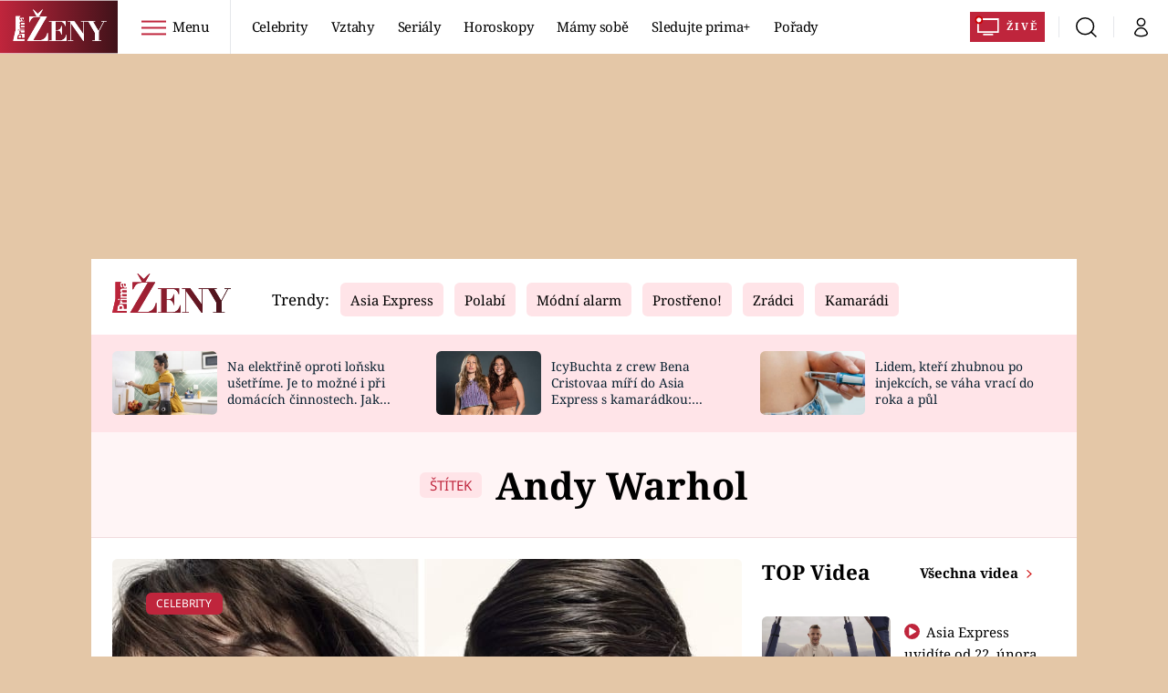

--- FILE ---
content_type: text/html; charset=UTF-8
request_url: https://zeny.iprima.cz/tema/andy-warhol
body_size: 32460
content:
<!DOCTYPE html>
<html lang="cs">
<head>
    <meta charset="UTF-8">
    <meta name="viewport" content="width=device-width, initial-scale=1">
    <meta name="author" content="FTV Prima">
    <title>Andy Warhol - Prima Ženy</title>

    <meta name="referrer" content="no-referrer-when-downgrade" id="referrer-policy-meta">

            <meta name="robots" content="max-image-preview:large">
    
    <meta name="google-site-verification" content="gsiOsmOWfTS9xPMRB4gH-SmA-DH11GYlFG-LDJJyZSg" />

    <link rel="alternate" type="application/rss+xml" title="Prima Ženy RSS Feed" href="/rss" />

        <link rel="preload" as="font" type="font/woff2" href="https://assets.zeny.iprima.cz/fonts/noto-serif-v22-latin_latin-ext-regular.woff2" crossorigin="crossorigin">
<link as="font" type="font/woff2" href="https://assets.zeny.iprima.cz/fonts/noto-serif-v22-latin_latin-ext-italic.woff2" crossorigin="crossorigin">
<link as="font" type="font/woff2" href="https://assets.zeny.iprima.cz/fonts/noto-serif-v22-latin_latin-ext-700.woff2" crossorigin="crossorigin">

<link as="font" type="font/woff2" href="https://assets.zeny.iprima.cz/fonts/noto-sans-v32-latin_latin-ext-regular.woff2" crossorigin="crossorigin">
<link as="font" type="font/woff2" href="https://assets.zeny.iprima.cz/fonts/noto-sans-v32-latin_latin-ext-700.woff2" crossorigin="crossorigin">

<link rel="stylesheet" href="https://assets.zeny.iprima.cz/css/fonts.d53e7521.css" crossorigin="anonymous" media="print" onload="this.media=&quot;all&quot;" fetchpriority="high">
<noscript><link rel="stylesheet" href="https://assets.zeny.iprima.cz/css/fonts.d53e7521.css"></noscript>
        <link rel="stylesheet" href="https://assets.zeny.iprima.cz/critical-styles.511d8396.css" crossorigin="anonymous">

        <link rel="stylesheet" href="https://assets.zeny.iprima.cz/css/gallery-bundle-custom.0ebf9bd1.css" crossorigin="anonymous" media="print" onload="this.media=&quot;all&quot;">
    <link rel="stylesheet" href="https://assets.zeny.iprima.cz/css/gallery-bundle.916d9579.css" crossorigin="anonymous" media="print" onload="this.media=&quot;all&quot;">
    <noscript><link rel="stylesheet" href="https://assets.zeny.iprima.cz/css/gallery-bundle-custom.0ebf9bd1.css"></noscript>
    <noscript><link rel="stylesheet" href="https://assets.zeny.iprima.cz/css/gallery-bundle.916d9579.css"></noscript>

        <link rel="stylesheet" href="https://assets.zeny.iprima.cz/master.68f7feaf.css" crossorigin="anonymous" media="print" onload="this.media=&quot;all&quot;" fetchpriority="high">
    <noscript><link rel="stylesheet" href="https://assets.zeny.iprima.cz/master.68f7feaf.css"></noscript>

            <script type="application/ld+json">{"@context":"https:\/\/schema.org","@type":"CollectionPage","name":"Andy Warhol","url":"https:\/\/zeny.iprima.cz\/tema\/andy-warhol","publisher":{"@context":"https:\/\/schema.org","@type":"NewsMediaOrganization","name":"FTV Prima","url":"https:\/\/zeny.iprima.cz","email":"online@iprima.cz","logo":{"@context":"https:\/\/schema.org","@type":"ImageObject","url":"\/images\/logo-prima-zeny-svg.png","width":802,"height":282,"caption":"Prima \u017deny","creditText":"FTV Prima","copyrightNotice":"FTV Prima","creator":{"@context":"https:\/\/schema.org","@type":"Organization","name":"FTV Prima"},"license":"https:\/\/www.iprima.cz\/vseobecne-podminky","acquireLicensePage":"https:\/\/www.iprima.cz\/vseobecne-podminky"},"sameAs":["https:\/\/www.facebook.com\/PrimaZeny.cz","https:\/\/www.instagram.com\/prima_zeny_official\/","https:\/\/cz.pinterest.com\/primazeny\/","https:\/\/www.youtube.com\/FtvPrima\/"],"alternateName":["Prima","FTV Prima, Prima \u017deny"]},"image":null,"description":null,"mainEntity":{"@context":"https:\/\/schema.org","@type":"ItemList","itemListElement":[{"@context":"https:\/\/schema.org","@type":"ListItem","url":"https:\/\/zeny.iprima.cz\/v-techto-filmech-herci-odhodili-obleceni-i-stud-pred-kamerou-se-skutecne-soulozilo-197346","position":1},{"@context":"https:\/\/schema.org","@type":"ListItem","url":"https:\/\/zeny.iprima.cz\/podivejte-se-na-dosud-nezverejneny-snimek-princezny-diany-vsimnete-si-zajimaveho-detailu-84927","position":2},{"@context":"https:\/\/schema.org","@type":"ListItem","url":"https:\/\/zeny.iprima.cz\/celebrity\/andy-warhol-umel-cesky-mluvit-nechtel-pred-svetem-utikal-za-maminkou","position":3}],"numberOfItems":3},"copyrightYear":"2026"}</script>
        
            <link rel="canonical" href="https://zeny.iprima.cz/tema/andy-warhol">
    
    <script>
    window.didomiOnReady = window.didomiOnReady || [];
    window.didomiOnReady.push(function () {
        addGTM(window, document, 'script', 'dataLayer', 'GTM-MPL3TB9');
    });

    /**
     */
    function addGTM(w, d, s, l, i) {
        w[l] = w[l] || [];
        w[l].push({'gtm.start': new Date().getTime(), event: 'gtm.js'});
        var f = d.getElementsByTagName(s)[0],
            j = d.createElement(s),
            dl = l != 'dataLayer' ? '&l=' + l : '';
        j.async = true;
        j.src = 'https://www.googletagmanager.com/gtm.js?id=' + i + dl;
        f.parentNode.insertBefore(j, f);
    }
</script>                <meta property="fb:app_id" content="1167544556595652" />
                <meta property="og:url" content="https://zeny.iprima.cz/tema/andy-warhol" />
                <meta property="og:type" content="article" />
                <meta property="og:title" content="Andy Warhol" />
        <meta name="twitter:title" content="Andy Warhol" />
                <meta property="og:description" content="Články, galerie a obsah o Andy Warhol" />
        <meta name="twitter:description" content="Články, galerie a obsah o Andy Warhol" />
                <meta property="og:image" content="https://assets.zeny.iprima.cz/images/fallback.jpg" />
        <meta property="og:image:width" content="800" />
        <meta property="og:image:height" content="424" />
        <meta name="twitter:image" content="https://assets.zeny.iprima.cz/images/fallback.jpg" />
        <meta name="twitter:card" content="summary_large_image" />
    <meta name="twitter:site" content="Prima Ženy" />
    <meta property="og:site_name" content="Prima Ženy" />
        
<script id="prima.sso.script" src="https://user-sso-script.prod.iprima.cz/sso.js" async></script>
<script>
    var ssoInitialized = false;

    function onSSOLoad() {
        ssoInitialized = true;

        // check if user is logged in on initialization
        if (!sso.isUserLoggedIn()) {
            onLogout();
        }

        // user is logged out
        sso.listen('sso.logoutDone', function () {
            onLogout();
            // workaround: refresh disqus module
            if (typeof launchDisqus === 'function') {
                window.launchDisqus(true);
            }
        });

        // user is logged in
        sso.listen('sso.tokenReceived', function () {
            onLogin();
            // workaround: refresh disqus module
            if (typeof launchDisqus === 'function') {
                window.launchDisqus(true);
            }
        });
    }

    function login() {
        sso.login({ ref: 'magazine' });
    }

    function logout() {
        sso.logout();
        onLogout();
    }

    function getUserInfo() {
        return fetch('https://gateway-api.prod.iprima.cz/json-rpc/', {
            method: 'POST',
            headers: {
                'Content-Type': 'application/json'
            },
            body: JSON.stringify({
                jsonrpc: '2.0',
                id: `magazine-${Date.now().toString(36)}`, // similar to uniqid()
                method: 'user.user.info.lite.byAccessToken',
                params: {
                    _accessToken: sso.getAccessToken()
                }
            })
        });
    }

    function onLogin() {
        getUserInfo()
            .then((response) => response.json())
            .then((data) => {
                const userInfo = data['result']['data'];
                const name = userInfo.name || userInfo.email;

                $$('#login-account').find('div.login-item-description').html = escapeHtml(name);
                $$('#login-mobile-user').text(escapeHtml(name));
                // show/hide elements
                $$('#logged-out-submenu').addClass('hidden');
                $$('#logged-in-submenu').removeClass('hidden');
                $$('.only-logged-out').addClass('hidden');
                $$('.only-logged-in').removeClass('hidden');

                setUserIcon(true);
            })
            .catch(() => {
                // we expect token is invalid so refresh it
                sso.ssoToken.refresh();
            });
    }

    function onLogout() {
        $$('#logged-out-submenu').removeClass('hidden');
        $$('#logged-in-submenu').addClass('hidden');
        $$('.only-logged-in').addClass('hidden');
        $$('.only-logged-out').removeClass('hidden');

        setUserIcon(false);
    }

    function setUserIcon(logged) {
        let userIconElement = $$('#user-login-icon');

        /* Remove current icons */
        userIconElement.removeClass('i-user');
        userIconElement.removeClass('i-user-filled');

        /* Set new icon */
        if (logged) {
            userIconElement.addClass('i-user-filled');
        } else {
            userIconElement.addClass('i-user');
        }
    }
</script>
    <script async defer src="//assets.pinterest.com/js/pinit.js"></script>    <script async id="ebx" src="//applets.ebxcdn.com/ebx.js"></script>
            <script>
            var dataLayer = dataLayer || [];
            dataLayer.push({"event":"page.view","page":{"type":"tag","version":"1.0","content":{"id":75112,"title":"Andy Warhol","kind":"standard","layout":"sph"}}});
        </script>
    
    <link rel="apple-touch-icon" sizes="180x180" href="https://assets.zeny.iprima.cz/favicon/apple-touch-icon.png">
<link rel="icon" type="image/png" sizes="32x32" href="https://assets.zeny.iprima.cz/favicon/favicon-32x32.png">
<link rel="icon" type="image/png" sizes="16x16" href="https://assets.zeny.iprima.cz/favicon/favicon-16x16.png">
<link rel="manifest" href="https://assets.zeny.iprima.cz/favicon/site.webmanifest">
<link rel="mask-icon" href="https://assets.zeny.iprima.cz/favicon/safari-pinned-tab.svg" color="#5bbad5">
<link rel="shortcut icon" href="https://assets.zeny.iprima.cz/favicon/favicon.ico">
<meta name="msapplication-TileColor" content="#da532c">
<meta name="msapplication-config" content="https://assets.zeny.iprima.cz/favicon/browserconfig.xml">
<meta name="theme-color" content="#ffffff">
        <meta name="keywords" content="Andy Warhol, štítek">
    <meta name="description" content="Články, galerie a obsah o Andy Warhol">
</head>
<body class="with-gate-ad">
    <header class="header-molecule sticky-header fixed md:sticky w-full top-0 z-50">
    <nav class="bg-white clear-after flex text-black tracking-tight items-center">
                <a class="logo-atom block float-left h-navbar-height" href="/">
            <img src="https://assets.zeny.iprima.cz/images/logo-prima-zeny-with-bg.svg" loading="lazy" class="h-full hidden ml:block no-loader" alt="Logo Prima Ženy">
            <img src="https://assets.zeny.iprima.cz/images/logo-prima-zeny.svg" loading="lazy" class="h-full ml:hidden no-loader" alt="Logo Prima Ženy">
        </a>

                <div class="block grow ml:grow-0 ml:w-full">
            <ul class="flex justify-end ml:block my-0 mr-0 ml-2 ml:ml-4 p-0 list-none h-navbar-height leading-navbar-height">
                                <li class="inline-block relative ml:pr-2 ml:pr-3 ml:mr-2 ml:border-r order-2">
                    <a class="navbar-menu-toggle inline-block leading-navbar-height font-medium text-base px-5 ml:px-3 cursor-pointer hover:bg-gray-100">
                        <i class="icon i-burger-menu inline-block text-lg mr-1 relative -bottom-1"></i>
                        <span class="hidden ml:inline-block">Menu</span>
                    </a>
                </li>

                                                                            <li class="navbar-link hidden ml:inline-block">
                            <a                                href="https://zeny.iprima.cz/celebrity#_il=top-menu"
                               class="inline-block leading-navbar-height font-medium text-base relative px-2 xs:px-4 ml:px-2 ml:px-3 hover:bg-gray-100">
                                Celebrity
                            </a>
                        </li>
                                            <li class="navbar-link hidden ml:inline-block">
                            <a                                href="https://zeny.iprima.cz/sex-vztahy#_il=top-menu"
                               class="inline-block leading-navbar-height font-medium text-base relative px-2 xs:px-4 ml:px-2 ml:px-3 hover:bg-gray-100">
                                Vztahy
                            </a>
                        </li>
                                            <li class="navbar-link hidden ml:inline-block">
                            <a                                href="https://zeny.iprima.cz/serialy-filmy#_il=top-menu"
                               class="inline-block leading-navbar-height font-medium text-base relative px-2 xs:px-4 ml:px-2 ml:px-3 hover:bg-gray-100">
                                Seriály
                            </a>
                        </li>
                                            <li class="navbar-link hidden ml:inline-block">
                            <a                                href="https://zeny.iprima.cz/horoskopy#_il=top-menu"
                               class="inline-block leading-navbar-height font-medium text-base relative px-2 xs:px-4 ml:px-2 ml:px-3 hover:bg-gray-100">
                                 Horoskopy
                            </a>
                        </li>
                                            <li class="navbar-link hidden ml:inline-block">
                            <a                                href="https://zeny.iprima.cz/mamy-sobe#_il=top-menu"
                               class="inline-block leading-navbar-height font-medium text-base relative px-2 xs:px-4 ml:px-2 ml:px-3 hover:bg-gray-100">
                                Mámy sobě
                            </a>
                        </li>
                                            <li class="navbar-link hidden ml:inline-block">
                            <a target="_blank"                                href="https://www.iprima.cz/#_il=top-menu"
                               class="inline-block leading-navbar-height font-medium text-base relative px-2 xs:px-4 ml:px-2 ml:px-3 hover:bg-gray-100">
                                Sledujte prima+
                            </a>
                        </li>
                                            <li class="navbar-link hidden ml:inline-block">
                            <a                                href="https://zeny.iprima.cz/porady#_il=top-menu"
                               class="inline-block leading-navbar-height font-medium text-base relative px-2 xs:px-4 ml:px-2 ml:px-3 hover:bg-gray-100">
                                Pořady
                            </a>
                        </li>
                                    
                                <li class="navbar-link navbar-live-button inline-block float-right">
                    <a href="https://www.iprima.cz/zive"
                       class="inline-flex flex-col justify-center rounded-sm red-gradient items-center pt-1 pb-0 pl-2 pr-2 ml:pr-2 ml:pl-1 ml:pt-1 ml:pb-2 ml-2 mr-1 ml:mr-4 font-bold uppercase text-white no-underline bg-red-primary cursor-pointer ml:rounded-none ml:flex-row hover:bg-red-700">
                        <i class="w-8 h-6 inline mr-0 ml:mr-2 -ml-2 -mt-1 text-5xl italic leading-6 bg-no-repeat bg-contain" style="margin-bottom: -0.05rem"></i>
                        <span class="leading-6 cursor-pointer text-xs ml:-mb-1">Živě</span>
                    </a>
                </li>
            </ul>
        </div>

                <div class="right ml-auto">
            <ul class="navbar-right-icons hidden ml:flex p-0 m-0 list-none h-full">
                                <li class="relative inline-block border-l">
                    <a href="/vyhledat" class="navbar-right-icon-link w-navbar-height h-full flex items-center justify-center hover:bg-gray-100">
                        <i class="icon i-search text-2xl"></i><span class="sr-only">Vyhledávání</span>
                    </a>
                </li>

                                <li class="relative inline-block border-l group user-profile">
                    <span>
                        <a href="" class="navbar-right-icon-link w-navbar-height h-full flex items-center justify-center hover:bg-gray-100">
                            <i class="icon i-user text-2xl" id="user-login-icon"></i><span class="sr-only">Můj profil</span>
                        </a>
                    </span>

                                        <div class="navbar-login-popup hidden absolute right-0 p-2 pr-0 -mt-2 z-30 w-72 group-hover:block font-medium text-sm">
        <ul class="logged-in mb-4 hidden" id="logged-in-submenu">
        <li class="navbar-login-popup-item block relative hover:bg-red-dark px-5 border-0 border-b border-red-dark border-opacity-25 border-solid">
    <a href="https://profil.iprima.cz/user?ref=magazine"
       target="_blank"       id="login-account"              class="flex pb-4 pt-3 flex-wrap h-full text-base font-bold no-underline">
                    <div class="w-2/12 flex items-center">
                <i class="icon i-settings text-2xl h-5"></i>
            </div>
            <div class="w-10/12 pl-1">
        
                    <div class="login-item-label text-white font-normal text-lg w-full leading-normal">Nastavení účtu</div>
        
        
                    </div>
            </a>
</li>
        <li class="navbar-login-popup-item block relative hover:bg-red-dark px-5 ">
    <a href=""
                     onclick="logout(); return false;"       class="flex pb-4 pt-3 flex-wrap h-full text-base font-bold no-underline">
                    <div class="w-2/12 flex items-center">
                <i class="icon i-logout text-2xl h-5"></i>
            </div>
            <div class="w-10/12 pl-1">
        
                    <div class="login-item-label text-white font-normal text-lg w-full leading-normal">Odhlásit se</div>
        
        
                    </div>
            </a>
</li>    </ul>

        <ul class="not-logged-in" id="logged-out-submenu">
        <li class="navbar-login-popup-item block relative hover:bg-red-dark px-5 border-0 border-b border-red-dark border-opacity-25 border-solid">
    <a href=""
                     onclick="sso.register({ ref: &#039;magazine&#039; }); return false;"       class="flex pb-4 pt-3 flex-wrap h-full text-base font-bold no-underline">
        
                    <div class="login-item-label text-white font-normal text-lg w-full leading-normal">Jste tu poprvé?</div>
        
                    <div class="login-item-description submenu-item-description text-red-mild font-normal text-sm truncate w-full">Zaregistrujte se</div>
        
            </a>
</li>        <li class="navbar-login-popup-item block relative hover:bg-red-dark px-5 ">
    <a href=""
                     onclick="login(); return false;"       class="flex pb-4 pt-3 flex-wrap h-full text-base font-bold no-underline">
        
                    <div class="login-item-label text-white font-normal text-lg w-full leading-normal">Máte již účet?</div>
        
                    <div class="login-item-description submenu-item-description text-red-mild font-normal text-sm truncate w-full">Přihlaste se</div>
        
            </a>
</li>    </ul>
</div>
                </li>
            </ul>
        </div>
    </nav>

        <div id="navbar-menu" class="bg-red-dark opacity-0 pointer-events-none transition-opacity duration-200 ease-linear ml:bg-red-dark-transparent absolute top-navbar-height left-0 z-20 w-full">
                <i class="navbar-menu-toggle icon i-close text-3xl absolute bg-red-dark h-navbar-height ml:bg-transparent right-0 -top-navbar-height ml:top-0 p-5 cursor-pointer"></i>

        <div class="overflow-auto navbar-menu-content flex w-full flex-wrap pb-28 ml:pb-0">

                        <div class="mobile-menu-wrapper">

                                    <div class="trends-molecule w-full items-center justify-center pt-6 ml:pt-2 px-4 sm:px-8 ml:px-0 ml:ml-12 ml:justify-start ml:overflow-hidden ml:h-12">
        <p class="text-white ml:text-black text-base ml:text-lg mr-2 inline-block">Trendy:</p>

                    <span class="mr-1 sm:mr-2 mb-2 inline-block">
                <a href="https://zeny.iprima.cz/tema/asia-express">
                    <span class="tag tag-red-mild tag-big">Asia Express</span>
                </a>
            </span>
                    <span class="mr-1 sm:mr-2 mb-2 inline-block">
                <a href="https://zeny.iprima.cz/tema/serial-polabi">
                    <span class="tag tag-red-mild tag-big">Polabí</span>
                </a>
            </span>
                    <span class="mr-1 sm:mr-2 mb-2 inline-block">
                <a href="https://zeny.iprima.cz/tema/modni-alarm">
                    <span class="tag tag-red-mild tag-big">Módní alarm</span>
                </a>
            </span>
                    <span class="mr-1 sm:mr-2 mb-2 inline-block">
                <a href="https://zeny.iprima.cz/prostreno">
                    <span class="tag tag-red-mild tag-big">Prostřeno!</span>
                </a>
            </span>
                    <span class="mr-1 sm:mr-2 mb-2 inline-block">
                <a href="https://zeny.iprima.cz/tema/zradci">
                    <span class="tag tag-red-mild tag-big">Zrádci</span>
                </a>
            </span>
                    <span class="mr-1 sm:mr-2 mb-2 inline-block">
                <a href="https://zeny.iprima.cz/tema/serial-kamaradi">
                    <span class="tag tag-red-mild tag-big">Kamarádi</span>
                </a>
            </span>
                    <span class="mr-1 sm:mr-2 mb-2 inline-block">
                <a href="https://zeny.iprima.cz/tema/farma-vojty-kotka">
                    <span class="tag tag-red-mild tag-big">Farma Vojty Kotka</span>
                </a>
            </span>
                    <span class="mr-1 sm:mr-2 mb-2 inline-block">
                <a href="https://zeny.iprima.cz/tema/promena-vizaze">
                    <span class="tag tag-red-mild tag-big">Proměny</span>
                </a>
            </span>
            </div>


                                <div class="search-field pt-4 pb-6 sm:pt-6 px-4 sm:px-8 ml:hidden w-full relative">
                    <form method="get" action="/vyhledat/%25query%25" class="search-form">
                        <input type="text"
                               name="search_query"
                               pattern=".{3,}"
                               required
                               class="navbar-menu-search-input w-full rounded-md bg-white text-sm text-red-dark h-14 pl-5 pr-14 outline-none"
                               placeholder="Hledejte pořad nebo téma"
                               tabindex="-1"
                               readonly>
                        <button type="submit" class="absolute right-8 sm:right-12 top-8 md:top-10"><i class="icon i-search i-red text-2xl"></i></button>
                    </form>
                </div>

                                <ul class="mobile-main-menu">
                    <li class="opened">
                        <a href="">
                            <i class="icon i-burger-menu-white text-xs mr-4 mt-2"></i>
                            Témata
                        </a>

                                                    <ul class="mobile-menu-topics">
                                                                    <li>
                                        <a href="https://zeny.iprima.cz/celebrity#_il=top-menu" >
                                            Celebrity

                                                                                            <i class="icon i-arrow i-right"></i>
                                                                                    </a>

                                                                            </li>
                                                                    <li>
                                        <a href="https://zeny.iprima.cz/sex-vztahy#_il=top-menu" >
                                            Vztahy

                                                                                            <i class="icon i-arrow i-right"></i>
                                                                                    </a>

                                                                            </li>
                                                                    <li>
                                        <a href="https://zeny.iprima.cz/serialy-filmy#_il=top-menu" >
                                            Seriály

                                                                                            <i class="icon i-arrow i-right"></i>
                                                                                    </a>

                                                                            </li>
                                                                    <li>
                                        <a href="https://zeny.iprima.cz/horoskopy#_il=top-menu" >
                                             Horoskopy

                                                                                            <i class="icon i-arrow i-right"></i>
                                                                                    </a>

                                                                            </li>
                                                                    <li>
                                        <a href="https://zeny.iprima.cz/mamy-sobe#_il=top-menu" >
                                            Mámy sobě

                                                                                            <i class="icon i-arrow i-right"></i>
                                                                                    </a>

                                                                            </li>
                                                                    <li>
                                        <a href="https://www.iprima.cz/#_il=top-menu" target="_blank">
                                            Sledujte prima+

                                                                                            <i class="icon i-arrow i-right"></i>
                                                                                    </a>

                                                                            </li>
                                                                    <li>
                                        <a href="https://zeny.iprima.cz/porady#_il=top-menu" >
                                            Pořady

                                                                                            <i class="icon i-arrow i-right"></i>
                                                                                    </a>

                                                                            </li>
                                                            </ul>
                                            </li>
                    <li class="only-logged-out">
                        <a href="" onclick="login(); return false;" class="only-logged-out navbar-login-button">
                            <i class="icon i-user i-white"></i>
                            Přihlášení
                        </a>
                    </li>
                    <li class="only-logged-in hidden opened">
                        <a href="" class="navbar-login-button">
                            <i class="icon i-user i-white"></i>
                            <span id="login-mobile-user"></span>
                        </a>
                        <ul class="mobile-menu-topics user-profile-submenu">
                            <li>
                                <a href="https://profil.iprima.cz/user?ref=magazine" class="text-white" style="padding-top: 0">
                                    Můj profil
                                    <i class="icon i-arrow i-arrow-down i-right"></i>
                                </a>
                            </li>
                            <li>
                                <a href="" onclick="logout(); return false;" class="text-white">
                                    Odhlásit se
                                    <i class="icon i-arrow i-arrow-down i-right"></i>
                                </a>
                            </li>
                        </ul>
                    </li>
                </ul>

                                <div class="navbar-share-icons-molecule flex ml:block items-center text-red-mild text-base">
    <span class="block w-5/12 ml:w-full mb-2 mr-2">Sledujte nás</span>
    <div class="flex justify-end w-7/12 ml:w-full ml:block">
                            <a href="https://www.facebook.com/PrimaZeny.cz" class="pr-2" target="_blank">
                <i class="icon i-facebook-square text-4xl"></i>
            </a>
        
                
                            <a href="https://www.instagram.com/prima_zeny_official" class="pr-2" target="_blank">
                <i class="icon i-instagram-square text-4xl"></i>
            </a>
        
                            <a href="https://www.youtube.com/channel/UCGyQhIYfF4pDFO9NQvUH4OA" class="pr-2" target="_blank">
                <i class="icon i-youtube-square text-4xl"></i>
            </a>
            </div>
</div>            </div>

                        <div class="burger-menu-wrapper">
                <div class="burger-menu-inner-wrapper">
                                                                        <div class="navbar-menu-box navbar-menu-box-category">
                                <div class="navbar-menu-box-wrapper">
                                                                            <ul class="burger-menu-links">
                                            <li>
                                                <a href="https://zeny.iprima.cz/serialy-filmy" >
                                                    Seriály
                                                </a>

                                                                                                    <ul>
                                                                                                                    <li>
                                                                <a href="https://zeny.iprima.cz/tema/serial-zoo" >
                                                                    ZOO
                                                                </a>
                                                            </li>
                                                                                                                    <li>
                                                                <a href="https://zeny.iprima.cz/tema/prostreno" >
                                                                    Prostřeno!
                                                                </a>
                                                            </li>
                                                                                                                    <li>
                                                                <a href="https://prima.iprima.cz/duch" target="_blank">
                                                                    Duch
                                                                </a>
                                                            </li>
                                                                                                            </ul>
                                                                                            </li>
                                        </ul>
                                                                    </div>
                            </div>
                                                                                                <div class="navbar-menu-box navbar-menu-box-category">
                                <div class="navbar-menu-box-wrapper">
                                                                            <ul class="burger-menu-links">
                                            <li>
                                                <a href="https://zeny.iprima.cz/zivotni-styl" >
                                                    Životní styl
                                                </a>

                                                                                                    <ul>
                                                                                                                    <li>
                                                                <a href="https://zeny.iprima.cz/diety" >
                                                                    Diety a hubnutí
                                                                </a>
                                                            </li>
                                                                                                                    <li>
                                                                <a href="https://zeny.iprima.cz/cestovani" >
                                                                    Cestování a dovolená
                                                                </a>
                                                            </li>
                                                                                                                    <li>
                                                                <a href="https://zeny.iprima.cz/zdravi" >
                                                                    Zdraví
                                                                </a>
                                                            </li>
                                                                                                            </ul>
                                                                                            </li>
                                        </ul>
                                                                    </div>
                            </div>
                                                                                                <div class="navbar-menu-box navbar-menu-box-category">
                                <div class="navbar-menu-box-wrapper">
                                                                            <ul class="burger-menu-links">
                                            <li>
                                                <a href="https://zeny.iprima.cz/celebrity" >
                                                    Celebrity
                                                </a>

                                                                                                    <ul>
                                                                                                                    <li>
                                                                <a href="https://zeny.iprima.cz/moda-krasa" >
                                                                    Móda a krása
                                                                </a>
                                                            </li>
                                                                                                                    <li>
                                                                <a href="https://zeny.iprima.cz/sex-vztahy" >
                                                                    Vztahy a sex
                                                                </a>
                                                            </li>
                                                                                                                    <li>
                                                                <a href="https://zeny.iprima.cz/prima-maminka" >
                                                                    Prima maminka
                                                                </a>
                                                            </li>
                                                                                                            </ul>
                                                                                            </li>
                                        </ul>
                                                                    </div>
                            </div>
                                                                                                <div class="navbar-menu-box navbar-menu-box-category">
                                <div class="navbar-menu-box-wrapper">
                                                                            <ul class="burger-menu-links">
                                            <li>
                                                <a href="https://zeny.iprima.cz/recepty" >
                                                    Recepty
                                                </a>

                                                                                                    <ul>
                                                                                                                    <li>
                                                                <a href="https://zeny.iprima.cz/hlavni-jidla" >
                                                                    Hlavní jídla
                                                                </a>
                                                            </li>
                                                                                                                    <li>
                                                                <a href="https://zeny.iprima.cz/sladke" >
                                                                    Sladké
                                                                </a>
                                                            </li>
                                                                                                                    <li>
                                                                <a href="https://zeny.iprima.cz/zdrave" >
                                                                    Zdravé
                                                                </a>
                                                            </li>
                                                                                                            </ul>
                                                                                            </li>
                                        </ul>
                                                                    </div>
                            </div>
                                                                                                <div class="navbar-menu-box navbar-menu-box-category">
                                <div class="navbar-menu-box-wrapper">
                                                                            <ul class="burger-menu-links">
                                            <li>
                                                <a href="https://zeny.iprima.cz/horoskopy" >
                                                    Horoskopy
                                                </a>

                                                                                                    <ul>
                                                                                                                    <li>
                                                                <a href="https://zeny.iprima.cz/astroclanky" >
                                                                    Astročlánky
                                                                </a>
                                                            </li>
                                                                                                                    <li>
                                                                <a href="https://zeny.iprima.cz/snar" >
                                                                    Snář
                                                                </a>
                                                            </li>
                                                                                                                    <li>
                                                                <a href="https://zeny.iprima.cz/clanek-horoskop-na-rok-2023-podle-znameni-na-byky-se-usmeje-stesti-vahy-i-ryby-zbohatnou-198752" >
                                                                    Horoskop na rok 2023
                                                                </a>
                                                            </li>
                                                                                                            </ul>
                                                                                            </li>
                                        </ul>
                                                                    </div>
                            </div>
                                                                                                <div class="navbar-menu-box navbar-menu-box-category">
                                <div class="navbar-menu-box-wrapper">
                                                                            <ul class="burger-menu-links">
                                            <li>
                                                <a href="https://prima.iprima.cz" >
                                                    Video
                                                </a>

                                                                                                    <ul>
                                                                                                                    <li>
                                                                <a href="https://zeny.iprima.cz/serialy-filmy" >
                                                                    Seriály
                                                                </a>
                                                            </li>
                                                                                                                    <li>
                                                                <a href="https://zeny.iprima.cz/celebrity" >
                                                                    Celebrity
                                                                </a>
                                                            </li>
                                                                                                                    <li>
                                                                <a href="https://zeny.iprima.cz/recepty" >
                                                                    Vaření
                                                                </a>
                                                            </li>
                                                                                                            </ul>
                                                                                            </li>
                                        </ul>
                                                                    </div>
                            </div>
                                                                                                <div class="navbar-menu-box navbar-menu-box-category">
                                <div class="navbar-menu-box-wrapper">
                                                                            <ul class="burger-menu-links">
                                            <li>
                                                <a href="https://fresh.iprima.cz" target="_blank">
                                                    Fresh
                                                </a>

                                                                                                    <ul>
                                                                                                                    <li>
                                                                <a href="https://fresh.iprima.cz/recepty" target="_blank">
                                                                    Recepty
                                                                </a>
                                                            </li>
                                                                                                                    <li>
                                                                <a href="https://fresh.iprima.cz/clanky" target="_blank">
                                                                    Novinky
                                                                </a>
                                                            </li>
                                                                                                                    <li>
                                                                <a href="https://fresh.iprima.cz/videorecepty" target="_blank">
                                                                    Videorecepty
                                                                </a>
                                                            </li>
                                                                                                            </ul>
                                                                                            </li>
                                        </ul>
                                                                    </div>
                            </div>
                                                                                                <div class="navbar-menu-box navbar-menu-box-category">
                                <div class="navbar-menu-box-wrapper">
                                                                            <ul class="burger-menu-links">
                                            <li>
                                                <a href="https://living.iprima.cz" target="_blank">
                                                    Living
                                                </a>

                                                                                                    <ul>
                                                                                                                    <li>
                                                                <a href="https://living.iprima.cz/bydleni" >
                                                                    Bydlení
                                                                </a>
                                                            </li>
                                                                                                                    <li>
                                                                <a href="https://living.iprima.cz/zahrada" >
                                                                    Zahrada
                                                                </a>
                                                            </li>
                                                                                                                    <li>
                                                                <a href="https://living.iprima.cz/design" target="_blank">
                                                                    Design
                                                                </a>
                                                            </li>
                                                                                                            </ul>
                                                                                            </li>
                                        </ul>
                                                                    </div>
                            </div>
                                                            </div>

                                <div class="navbar-menu-box navbar-menu-box-links">
                                            <ul class="burger-menu-links mb-10">
                                                            <li>
                                    <a href="https://prima.iprima.cz" target="_blank">
                                        Prima+
                                    </a>
                                </li>
                                                            <li>
                                    <a href="https://cnn.iprima.cz" target="_blank">
                                        CNN Prima NEWS
                                    </a>
                                </li>
                                                            <li>
                                    <a href="https://fresh.iprima.cz" target="_blank">
                                        Prima FRESH
                                    </a>
                                </li>
                                                            <li>
                                    <a href="https://living.iprima.cz" target="_blank">
                                        Prima Living
                                    </a>
                                </li>
                                                            <li>
                                    <a href="https://zoom.iprima.cz" target="_blank">
                                        Prima Zoom
                                    </a>
                                </li>
                                                            <li>
                                    <a href="https://lajk.iprima.cz" target="_blank">
                                        Prima Lajk
                                    </a>
                                </li>
                                                    </ul>
                    
                                        <div class="navbar-share-icons-molecule flex ml:block items-center text-red-mild text-base">
    <span class="block w-5/12 ml:w-full mb-2 mr-2">Sledujte nás</span>
    <div class="flex justify-end w-7/12 ml:w-full ml:block">
                            <a href="https://www.facebook.com/PrimaZeny.cz" class="pr-2" target="_blank">
                <i class="icon i-facebook-square text-4xl"></i>
            </a>
        
                
                            <a href="https://www.instagram.com/prima_zeny_official" class="pr-2" target="_blank">
                <i class="icon i-instagram-square text-4xl"></i>
            </a>
        
                            <a href="https://www.youtube.com/channel/UCGyQhIYfF4pDFO9NQvUH4OA" class="pr-2" target="_blank">
                <i class="icon i-youtube-square text-4xl"></i>
            </a>
            </div>
</div>                </div>
            </div>

        </div>
    </div>
</header>

        <div class="header-mone-wrapper static lg:relative">
        <div class="mone_box leader_mobile_rectangle_box">
            <div class="mone_header hide"></div>
            <div class="sas_mone" data-d-area="leaderboard-1" data-m-area="mobilerectangle-1" id="sas_151723"></div>
        </div>
    </div>

        <div class="container main-container">
        <div class="main-inner-wrapper">
            <header class="hidden ml:flex px-6 py-5 items-center">
    <a href="/">
        <img src="https://assets.zeny.iprima.cz/images/logo-prima-zeny.svg" loading="lazy" alt="Prima Ženy logo" class="-mt-2 mr-6 no-loader">
    </a>
        <div class="trends-molecule w-full items-center justify-center pt-6 ml:pt-2 px-4 sm:px-8 ml:px-0 ml:ml-12 ml:justify-start ml:overflow-hidden ml:h-12">
        <p class="text-white ml:text-black text-base ml:text-lg mr-2 inline-block">Trendy:</p>

                    <span class="mr-1 sm:mr-2 mb-2 inline-block">
                <a href="https://zeny.iprima.cz/tema/asia-express">
                    <span class="tag tag-red-mild tag-big">Asia Express</span>
                </a>
            </span>
                    <span class="mr-1 sm:mr-2 mb-2 inline-block">
                <a href="https://zeny.iprima.cz/tema/serial-polabi">
                    <span class="tag tag-red-mild tag-big">Polabí</span>
                </a>
            </span>
                    <span class="mr-1 sm:mr-2 mb-2 inline-block">
                <a href="https://zeny.iprima.cz/tema/modni-alarm">
                    <span class="tag tag-red-mild tag-big">Módní alarm</span>
                </a>
            </span>
                    <span class="mr-1 sm:mr-2 mb-2 inline-block">
                <a href="https://zeny.iprima.cz/prostreno">
                    <span class="tag tag-red-mild tag-big">Prostřeno!</span>
                </a>
            </span>
                    <span class="mr-1 sm:mr-2 mb-2 inline-block">
                <a href="https://zeny.iprima.cz/tema/zradci">
                    <span class="tag tag-red-mild tag-big">Zrádci</span>
                </a>
            </span>
                    <span class="mr-1 sm:mr-2 mb-2 inline-block">
                <a href="https://zeny.iprima.cz/tema/serial-kamaradi">
                    <span class="tag tag-red-mild tag-big">Kamarádi</span>
                </a>
            </span>
                    <span class="mr-1 sm:mr-2 mb-2 inline-block">
                <a href="https://zeny.iprima.cz/tema/farma-vojty-kotka">
                    <span class="tag tag-red-mild tag-big">Farma Vojty Kotka</span>
                </a>
            </span>
                    <span class="mr-1 sm:mr-2 mb-2 inline-block">
                <a href="https://zeny.iprima.cz/tema/promena-vizaze">
                    <span class="tag tag-red-mild tag-big">Proměny</span>
                </a>
            </span>
            </div>

</header>
                <section class="top-articles-molecule flex flex-wrap relative py-5 pr-4 pl-8 sm:px-0 bg-red-mild-2 overflow-hidden hidden md:block">
        <div class="swiper swiper-full-width" data-bg="red-mild-2" data-swiper-config="topArticlesConfig" data-swiper-breakpoints="desktop" style="padding-left: 1rem">
            <div class="swiper-wrapper">
                                    <article class="flex flex-col sm:flex-row flex-wrap items-center swiper-slide">
                        <a href="https://zeny.iprima.cz/na-elektrine-oproti-lonsku-usetrime-501665" class="w-full sm:w-4/12 aspect-169">
                            <picture>
                                <img style="min-height: 70px;"
                                     src="https://cdn.administrace.tv/2026/01/26/mini_169/a76e07830616c2cbb1c6edc1ebcb9d5a.jpg"
                                     fetchpriority="low"
                                     alt="Na elektřině oproti loňsku ušetříme. Je to možné i při domácích činnostech. Jak na to?"
                                     width="350"
                                     height="197"
                                     class="w-full object-cover rounded-md mb-3 sm:mb-0 hover:opacity-90 keep-image-ratio">
                            </picture>
                        </a>
                        <p class="sm:w-8/12 sm:pl-3 sm:pr-3 md:pr-6 lg:pr-10 text-xs sm:text-sm my-0 font-medium text-blue-dark-2 leading-snug line-clamp-3">
                            <a href="https://zeny.iprima.cz/na-elektrine-oproti-lonsku-usetrime-501665" class="hover:underline">
                                Na elektřině oproti loňsku ušetříme. Je to možné i při domácích činnostech. Jak na to?
                            </a>
                        </p>
                    </article>
                                    <article class="flex flex-col sm:flex-row flex-wrap items-center swiper-slide">
                        <a href="https://zeny.iprima.cz/prvni-dvojice-asia-express-icy-esther-chicas-502436" class="w-full sm:w-4/12 aspect-169">
                            <picture>
                                <img style="min-height: 70px;"
                                     src="https://cdn.administrace.tv/2026/01/26/mini_169/54b9e255f45bdd7ac38fb1875ed23848.jpg"
                                     fetchpriority="low"
                                     alt="IcyBuchta z crew Bena Cristovaa míří do Asia Express s kamarádkou: Nejsme žádné fajnovky"
                                     width="350"
                                     height="197"
                                     class="w-full object-cover rounded-md mb-3 sm:mb-0 hover:opacity-90 keep-image-ratio">
                            </picture>
                        </a>
                        <p class="sm:w-8/12 sm:pl-3 sm:pr-3 md:pr-6 lg:pr-10 text-xs sm:text-sm my-0 font-medium text-blue-dark-2 leading-snug line-clamp-3">
                            <a href="https://zeny.iprima.cz/prvni-dvojice-asia-express-icy-esther-chicas-502436" class="hover:underline">
                                IcyBuchta z crew Bena Cristovaa míří do Asia Express s kamarádkou: Nejsme žádné fajnovky
                            </a>
                        </p>
                    </article>
                                    <article class="flex flex-col sm:flex-row flex-wrap items-center swiper-slide">
                        <a href="https://zeny.iprima.cz/pribirani-po-injekcich-na-hubnuti-501593" class="w-full sm:w-4/12 aspect-169">
                            <picture>
                                <img style="min-height: 70px;"
                                     src="https://cdn.administrace.tv/2026/01/16/mini_169/2d3479ff7150e2df635d058af692ee8e.jpg"
                                     fetchpriority="low"
                                     alt="Lidem, kteří zhubnou po injekcích, se váha vrací do roka a půl"
                                     width="350"
                                     height="197"
                                     class="w-full object-cover rounded-md mb-3 sm:mb-0 hover:opacity-90 keep-image-ratio">
                            </picture>
                        </a>
                        <p class="sm:w-8/12 sm:pl-3 sm:pr-3 md:pr-6 lg:pr-10 text-xs sm:text-sm my-0 font-medium text-blue-dark-2 leading-snug line-clamp-3">
                            <a href="https://zeny.iprima.cz/pribirani-po-injekcich-na-hubnuti-501593" class="hover:underline">
                                Lidem, kteří zhubnou po injekcích, se váha vrací do roka a půl
                            </a>
                        </p>
                    </article>
                                    <article class="flex flex-col sm:flex-row flex-wrap items-center swiper-slide">
                        <a href="https://zeny.iprima.cz/zpevak-vit-stary-z-kapely-mandrage-se-dostal-z-nejhorsiho-502133" class="w-full sm:w-4/12 aspect-169">
                            <picture>
                                <img style="min-height: 70px;"
                                     src="https://cdn.administrace.tv/2026/01/22/mini_169/83e1386ff7d4ff928e400a3721c1c86a.jpg"
                                     fetchpriority="low"
                                     alt="Zpěvák Vít Starý se dostal z nejhoršího. Návrat skupiny Mandrage ale není reálný"
                                     width="350"
                                     height="197"
                                     class="w-full object-cover rounded-md mb-3 sm:mb-0 hover:opacity-90 keep-image-ratio">
                            </picture>
                        </a>
                        <p class="sm:w-8/12 sm:pl-3 sm:pr-3 md:pr-6 lg:pr-10 text-xs sm:text-sm my-0 font-medium text-blue-dark-2 leading-snug line-clamp-3">
                            <a href="https://zeny.iprima.cz/zpevak-vit-stary-z-kapely-mandrage-se-dostal-z-nejhorsiho-502133" class="hover:underline">
                                Zpěvák Vít Starý se dostal z nejhoršího. Návrat skupiny Mandrage ale není reálný
                            </a>
                        </p>
                    </article>
                                    <article class="flex flex-col sm:flex-row flex-wrap items-center swiper-slide">
                        <a href="https://zeny.iprima.cz/poprve-o-nataceni-ceskeho-asia-expressu-501610" class="w-full sm:w-4/12 aspect-169">
                            <picture>
                                <img style="min-height: 70px;"
                                     src="https://cdn.administrace.tv/2026/01/19/mini_169/ce3869bdd76b1d6f9ff89929ddbb7eab.jpg"
                                     fetchpriority="low"
                                     alt="Na dno si sáhli všichni. Moderátoři i režisér poprvé promluvili o show o přežití v Asii"
                                     width="350"
                                     height="197"
                                     class="w-full object-cover rounded-md mb-3 sm:mb-0 hover:opacity-90 keep-image-ratio">
                            </picture>
                        </a>
                        <p class="sm:w-8/12 sm:pl-3 sm:pr-3 md:pr-6 lg:pr-10 text-xs sm:text-sm my-0 font-medium text-blue-dark-2 leading-snug line-clamp-3">
                            <a href="https://zeny.iprima.cz/poprve-o-nataceni-ceskeho-asia-expressu-501610" class="hover:underline">
                                Na dno si sáhli všichni. Moderátoři i režisér poprvé promluvili o show o přežití v Asii
                            </a>
                        </p>
                    </article>
                                    <article class="flex flex-col sm:flex-row flex-wrap items-center swiper-slide">
                        <a href="https://zeny.iprima.cz/v-polabi-se-nasla-dalsi-mrtva-zena-501904" class="w-full sm:w-4/12 aspect-169">
                            <picture>
                                <img style="min-height: 70px;"
                                     src="https://cdn.administrace.tv/2026/01/19/mini_169/18c26505d90faeb19402605503e84dcf.jpg"
                                     fetchpriority="low"
                                     alt="V Polabí se našla další mrtvá žena. Jedná se o mladou maminku Agátu"
                                     width="350"
                                     height="197"
                                     class="w-full object-cover rounded-md mb-3 sm:mb-0 hover:opacity-90 keep-image-ratio">
                            </picture>
                        </a>
                        <p class="sm:w-8/12 sm:pl-3 sm:pr-3 md:pr-6 lg:pr-10 text-xs sm:text-sm my-0 font-medium text-blue-dark-2 leading-snug line-clamp-3">
                            <a href="https://zeny.iprima.cz/v-polabi-se-nasla-dalsi-mrtva-zena-501904" class="hover:underline">
                                V Polabí se našla další mrtvá žena. Jedná se o mladou maminku Agátu
                            </a>
                        </p>
                    </article>
                                    <article class="flex flex-col sm:flex-row flex-wrap items-center swiper-slide">
                        <a href="https://zeny.iprima.cz/jak-poznat-ze-mate-pravou-chripku-501227" class="w-full sm:w-4/12 aspect-169">
                            <picture>
                                <img style="min-height: 70px;"
                                     src="https://cdn.administrace.tv/2026/01/12/mini_169/875dbafd53a1ca4d5eb11940ac56be8f.jpg"
                                     fetchpriority="low"
                                     alt="Jak spolehlivě poznáte, že máte chřipku? Nesnažte se ji přechodit"
                                     width="350"
                                     height="197"
                                     class="w-full object-cover rounded-md mb-3 sm:mb-0 hover:opacity-90 keep-image-ratio">
                            </picture>
                        </a>
                        <p class="sm:w-8/12 sm:pl-3 sm:pr-3 md:pr-6 lg:pr-10 text-xs sm:text-sm my-0 font-medium text-blue-dark-2 leading-snug line-clamp-3">
                            <a href="https://zeny.iprima.cz/jak-poznat-ze-mate-pravou-chripku-501227" class="hover:underline">
                                Jak spolehlivě poznáte, že máte chřipku? Nesnažte se ji přechodit
                            </a>
                        </p>
                    </article>
                            </div>
        </div>
    </section>


                        <section class="relative bg-red-light pt-8 pb-6 sm:pt-6 sm:pb-4">
                <div class="sm:flex items-center justify-center px-4 mb-2 text-center">
                    <span class="mr-4 mb-3 sm:mb-0 flex justify-center">
                            <span class="tag tag-red-mild-2 tag-big">Štítek</span>
                    </span>
                    <h1 class="my-2">
                        Andy Warhol
                    </h1>
                </div>
                <hr class="absolute bottom-0 w-full border-none bg-red-mild z-10" style="height: 1px">            </section>

            <section class="wrapper-70-30 wrapper-with-sticky-ad">
                                <aside class="hidden md:block">
                    <div class="flex mb-4">
    <p class="w-full font-bold text-2xl">TOP Videa</p>

            <a href="https://www.iprima.cz/porady" class="link-with-arrow w-full text-right text-base font-bold leading-loose self-end hover:underline">
            Všechna videa
        </a>
    </div>

<div class="aside-articles article-no-tag" data-side-block>
    <div class="sidebar-video hide-scrollbar mb-5">
            
                <div class="video-wrapper-for-sticky relative w-full">

                        
                        <div id="pp-container-2005373625"
                 class="video-js theoplayer-skin pp-container play-video w-full h-auto aspect-video z-10"
                 data-player-uid="2005373625"></div>

                                </div>
        <script>
                                        
            // Player initialization
            window.addEventListener('sidebar-video-play', function() {
                pp.onReady(() => {
                    initPlayerLauncher(2005373625, 'p2378776,p2382572,p2382698', true);
                });
            });
        </script>

                
                
        </div>
    <div class="article-small">
                    <article class="article-horizontal-molecule">
    <a href="https://zeny.iprima.cz/porady/prima-zeny/asia-express-sledujte-od-22-unora-na-prima" class="smaller-article-heading hover-zoom-img min-h-[10rem]" >
        <img loading="lazy"
             src="https://d31b9s05ygj54s.cloudfront.net/prima-plus/image/video-ed1ba614-1091-4c04-9755-0dc2fd60d3fb-16x9-1769454974.jpg/t_16x9_large_500_281"
             srcset="https://d31b9s05ygj54s.cloudfront.net/prima-plus/image/video-ed1ba614-1091-4c04-9755-0dc2fd60d3fb-16x9-1769454974.jpg/t_16x9_large_500_281, https://d31b9s05ygj54s.cloudfront.net/prima-plus/image/video-ed1ba614-1091-4c04-9755-0dc2fd60d3fb-16x9-1769454974.jpg/t_16x9_medium_1366_768 2x"
             alt="Asia Express uvidíte od 22. února na prima+ a od 1. března na Primě"
             width="197"
             height="350"
             class="article-image keep-image-ratio">

                    </a>

    <div class="article-info-content">
        <div class="flex">
                        
                                </div>

                <h3 class="article-title">
            <a href="https://zeny.iprima.cz/porady/prima-zeny/asia-express-sledujte-od-22-unora-na-prima" >

                                                    <div class="play-icon-wrapper">
                        <i class="icon i-play text-5xl"></i>                    </div>
                
                Asia Express uvidíte od 22. února na prima+ a od 1. března na Primě

                                            </a>
        </h3>
    </div>
</article>

                    <article class="article-horizontal-molecule">
    <a href="https://cool.iprima.cz/porady/7-padu-honzy-dedka/herecka-petra-hrebickova-v-7-padech-honzy-dedka-2026" class="smaller-article-heading hover-zoom-img min-h-[10rem]" >
        <img loading="lazy"
             src="https://d31b9s05ygj54s.cloudfront.net/prima-plus/image/video-3f1a66ae-8a2b-4445-8828-2211ebd92c31-16x9-1769441123.jpg/t_16x9_large_500_281"
             srcset="https://d31b9s05ygj54s.cloudfront.net/prima-plus/image/video-3f1a66ae-8a2b-4445-8828-2211ebd92c31-16x9-1769441123.jpg/t_16x9_large_500_281, https://d31b9s05ygj54s.cloudfront.net/prima-plus/image/video-3f1a66ae-8a2b-4445-8828-2211ebd92c31-16x9-1769441123.jpg/t_16x9_medium_1366_768 2x"
             alt="Herečka Petra Hřebíčková promluvila o mateřství. Děti ji prý mají na háku"
             width="197"
             height="350"
             class="article-image keep-image-ratio">

                    </a>

    <div class="article-info-content">
        <div class="flex">
                        
                                </div>

                <h3 class="article-title">
            <a href="https://cool.iprima.cz/porady/7-padu-honzy-dedka/herecka-petra-hrebickova-v-7-padech-honzy-dedka-2026" >

                                                    <div class="play-icon-wrapper">
                        <i class="icon i-play text-5xl"></i>                    </div>
                
                Herečka Petra Hřebíčková promluvila o mateřství. Děti ji prý mají na háku

                                            </a>
        </h3>
    </div>
</article>

                    <article class="article-horizontal-molecule">
    <a href="" class="smaller-article-heading hover-zoom-img min-h-[10rem]" >
        <img loading="lazy"
             src="https://d31b9s05ygj54s.cloudfront.net/prima-plus/image/video-23d8d638-1690-401c-9b4b-f0eff18c2aef-16x9-1768386314.jpg/t_16x9_large_500_281"
             srcset="https://d31b9s05ygj54s.cloudfront.net/prima-plus/image/video-23d8d638-1690-401c-9b4b-f0eff18c2aef-16x9-1768386314.jpg/t_16x9_large_500_281, https://d31b9s05ygj54s.cloudfront.net/prima-plus/image/video-23d8d638-1690-401c-9b4b-f0eff18c2aef-16x9-1768386314.jpg/t_16x9_medium_1366_768 2x"
             alt="Nejkrásnější scény ze svatby z Kamarádů"
             width="197"
             height="350"
             class="article-image keep-image-ratio">

                    </a>

    <div class="article-info-content">
        <div class="flex">
                        
                                </div>

                <h3 class="article-title">
            <a href="" >

                                                    <div class="play-icon-wrapper">
                        <i class="icon i-play text-5xl"></i>                    </div>
                
                Nejkrásnější scény ze svatby z Kamarádů

                                            </a>
        </h3>
    </div>
</article>

            </div>
</div>
<script>
    window.addEventListener('DOMContentLoaded', function() {
        // Autoplay sidebar video on desktop
        if (Grid.isOrLarger("md")) {
            setTimeout(() => {
                window.dispatchEvent(new Event("sidebar-video-play"));
            }, 3000);
        }
    });
</script>


                                        <div class="ad-right-side hidden ml:block ad-sticky">
                        <div class="mone_box halfpage_box">
                            <div class="mone_header hide"></div>
                            <div class="sas_mone" data-d-area="halfpagead-1" id="sas_103647"></div>
                        </div>
                    </div>
                </aside>

                                                    <div class="main-content">
                        <div class="article-primary-not-full">
                            <article class="article-primary-molecule relative sm:rounded-md overflow-hidden">

                <div class="pointer-events-auto article-main-category-tag">
                <a href="https://zeny.iprima.cz/celebrity">
        <span class="tag tag-red tag-small">Celebrity</span>
    </a>
        </div>
    
        <a href="https://zeny.iprima.cz/v-techto-filmech-herci-odhodili-obleceni-i-stud-pred-kamerou-se-skutecne-soulozilo-197346" class="block article-primary-image-wrapper hover-zoom-img">
        <picture>
            <source media="(max-width: 500px)"
                    srcset="
                                    https://cdn.administrace.tv/2023/01/19/mini_11/8f3e30e4cd4575ab15700518f2677597.jpg,
                                    https://cdn.administrace.tv/2023/01/19/small_11/8f3e30e4cd4575ab15700518f2677597.jpg 2x">
            <img loading="lazy"                 src="https://cdn.administrace.tv/2023/01/19/small_169/16012e020e147827c6fe983738700851.jpg"
                 alt="Tady se nic nepředstíralo. Toto jsou filmy, kde měli herci před kamerou skutečný sex "
                 class="w-full h-full object-cover">
        </picture>
    </a>

    <div class="absolute bottom-0 left-0 w-full pt-24 pb-5 sm:pb-8 pl-5 pr-8 sm:px-10 bg-gradient-to-t from-red-dark pointer-events-none">

                
                <h3 class="tracking-normal sm:tracking-tight mt-3 sm:mt-1 mb-2.5 leading-snug text-2xxl sm:text-3xxl text-white not-italic font-bold pointer-events-auto">
            <a href="https://zeny.iprima.cz/v-techto-filmech-herci-odhodili-obleceni-i-stud-pred-kamerou-se-skutecne-soulozilo-197346" class="hover:underline">
                                    <i class="icon i-play text-base"></i>                
                Tady se nic nepředstíralo. Toto jsou filmy, kde měli herci před kamerou skutečný sex 
            </a>
        </h3>
    </div>
</article>                        </div>
                    </div>
                
                                <div class="center-content">
                    <div id="tag-articles-holder">
                                                    
                            <article class="article-horizontal-molecule">
    <a href="https://zeny.iprima.cz/podivejte-se-na-dosud-nezverejneny-snimek-princezny-diany-vsimnete-si-zajimaveho-detailu-84927" class="smaller-article-heading hover-zoom-img min-h-[10rem]" >
        <img loading="lazy"
             src="https://cdn.administrace.tv/2022/03/10/mini_169/25d577733e1a30075e956431f5778128.jpg"
             srcset="https://cdn.administrace.tv/2022/03/10/mini_169/25d577733e1a30075e956431f5778128.jpg, https://cdn.administrace.tv/2022/03/10/small_169/25d577733e1a30075e956431f5778128.jpg 2x"
             alt="Dosud nezveřejněný snímek princezny Diany odhalen. Čím připomíná vévodkyni Kate?"
             width="197"
             height="350"
             class="article-image keep-image-ratio">

                                

<div class="atom-article-photos-counter">
    <div class="photo-icon">
        <i class="i-photos-counter"></i>
    </div>
    <div class="photos-counter-inner-wrapper">
                    8 fotografií
            </div>
</div>
            </a>

    <div class="article-info-content">
        <div class="flex">
                                        <div class="tag-wrapper">
                        <a href="https://zeny.iprima.cz/celebrity">
        <span class="tag tag-red tag-small">Celebrity</span>
    </a>
                </div>
            
                                </div>

                <h3 class="article-title">
            <a href="https://zeny.iprima.cz/podivejte-se-na-dosud-nezverejneny-snimek-princezny-diany-vsimnete-si-zajimaveho-detailu-84927" >

                                
                Dosud nezveřejněný snímek princezny Diany odhalen. Čím připomíná vévodkyni Kate?

                                            </a>
        </h3>
    </div>
</article>


                                                                                                                <div class="mone_box mone_native">
                                    <div class="mone_header"></div>
                                    <div class="sas_mone" data-d-area="native-1" data-m-area="mobilenative-1" id="sas_565824" data-native="section"></div>
                                </div>
                            
                            <article class="article-horizontal-molecule">
    <a href="https://zeny.iprima.cz/celebrity/andy-warhol-umel-cesky-mluvit-nechtel-pred-svetem-utikal-za-maminkou" class="smaller-article-heading hover-zoom-img min-h-[10rem]" >
        <img loading="lazy"
             src="https://cdn.administrace.tv/2022/02/24/mini_169/1640e87e25dcd8b7e08ebead4442eca7.jpg"
             srcset="https://cdn.administrace.tv/2022/02/24/mini_169/1640e87e25dcd8b7e08ebead4442eca7.jpg, https://cdn.administrace.tv/2022/02/24/small_169/1640e87e25dcd8b7e08ebead4442eca7.jpg 2x"
             alt="Andy Warhol: Uměl česky, mluvit nechtěl. Před světem utíkal za maminkou"
             width="197"
             height="350"
             class="article-image keep-image-ratio">

                    </a>

    <div class="article-info-content">
        <div class="flex">
                                        <div class="tag-wrapper">
                        <a href="https://zeny.iprima.cz/celebrity">
        <span class="tag tag-red tag-small">Celebrity</span>
    </a>
                </div>
            
                                </div>

                <h3 class="article-title">
            <a href="https://zeny.iprima.cz/celebrity/andy-warhol-umel-cesky-mluvit-nechtel-pred-svetem-utikal-za-maminkou" >

                                                    <div class="play-icon-wrapper">
                        <i class="icon i-play text-5xl"></i>                    </div>
                
                Andy Warhol: Uměl česky, mluvit nechtěl. Před světem utíkal za maminkou

                                            </a>
        </h3>
    </div>
</article>


                                                                        </div>

                                    </div>
            </section>

                <section class="wrapper-with-bg pb-10">
                    <h2>Přečtěte si také</h2>
        
        <div class="swiper swiper-full-width swiper-articles" data-bg="red-light" id="zeny-for-you">
            <div class="swiper-wrapper">
                                    <article class="article-vertical-molecule gtm-item swiper-slide"
         data-id="zeny-483649"
         data-title="Martin Písařík jako vyvrhel Marek pomáhá údajnému vrahovi. V Polabí je v nemilosti"
         data-method="editor"
         data-index="1/8"         data-strip="zeny-for-you"         data-strip-location="3/3">
    <div class="video-image-wrapper">
        <a href="https://zeny.iprima.cz/martin-pisarik-je-v-polabi-v-nemilosti-483649" class="article-image-wrapper hover-zoom-img" onclick="gtmEventClick(this)" >
            <img loading="lazy"
                 src="https://cdn.administrace.tv/2025/08/22/mini_169/a587075074fd13a646b307401f74675f.jpg"
                 srcset="https://cdn.administrace.tv/2025/08/22/mini_169/a587075074fd13a646b307401f74675f.jpg, https://cdn.administrace.tv/2025/08/22/small_169/a587075074fd13a646b307401f74675f.jpg 2x"
                 alt="Martin Písařík jako vyvrhel Marek pomáhá údajnému vrahovi. V Polabí je v nemilosti"
                 width="350"
                 height="197"
                 class="article-image keep-image-ratio">
        </a>

                                <a href="https://zeny.iprima.cz/serialy-filmy">
        <span class="tag tag-red tag-small">Seriály a filmy</span>
    </a>
        
                                

<div class="atom-article-photos-counter">
    <div class="photo-icon">
        <i class="i-photos-counter"></i>
    </div>
    <div class="photos-counter-inner-wrapper">
                    8 fotografií
            </div>
</div>
            </div>
    
    <div class="article-info-content">
        <h3 class="article-title">
            <a href="https://zeny.iprima.cz/martin-pisarik-je-v-polabi-v-nemilosti-483649" onclick="gtmEventClick(this)" >

                                                    <div class="play-icon-wrapper">
                        <i class="icon i-play text-5xl"></i>                    </div>
                
                Martin Písařík jako vyvrhel Marek pomáhá údajnému vrahovi. V Polabí je v nemilosti

                                            </a>
        </h3>
    </div>
</article>                                    <article class="article-vertical-molecule gtm-item swiper-slide"
         data-id="zeny-485756"
         data-title="Prostě si o to řekla! Takhle Nicole Šáchová získala roli v seriálu Kamarádi"
         data-method="editor"
         data-index="2/8"         data-strip="zeny-for-you"         data-strip-location="3/3">
    <div class="video-image-wrapper">
        <a href="https://zeny.iprima.cz/nicole-sachova-ziskala-roli-v-serialu-kamaradi-485756" class="article-image-wrapper hover-zoom-img" onclick="gtmEventClick(this)" >
            <img loading="lazy"
                 src="https://cdn.administrace.tv/2025/08/20/mini_169/e04b485584989d3583c4f233822dd6df.jpg"
                 srcset="https://cdn.administrace.tv/2025/08/20/mini_169/e04b485584989d3583c4f233822dd6df.jpg, https://cdn.administrace.tv/2025/08/20/small_169/e04b485584989d3583c4f233822dd6df.jpg 2x"
                 alt="Prostě si o to řekla! Takhle Nicole Šáchová získala roli v seriálu Kamarádi"
                 width="350"
                 height="197"
                 class="article-image keep-image-ratio">
        </a>

                                <a href="https://zeny.iprima.cz/serialy-filmy">
        <span class="tag tag-red tag-small">Seriály a filmy</span>
    </a>
        
                                

<div class="atom-article-photos-counter">
    <div class="photo-icon">
        <i class="i-photos-counter"></i>
    </div>
    <div class="photos-counter-inner-wrapper">
                    14 fotografií
            </div>
</div>
            </div>
    
    <div class="article-info-content">
        <h3 class="article-title">
            <a href="https://zeny.iprima.cz/nicole-sachova-ziskala-roli-v-serialu-kamaradi-485756" onclick="gtmEventClick(this)" >

                                                    <div class="play-icon-wrapper">
                        <i class="icon i-play text-5xl"></i>                    </div>
                
                Prostě si o to řekla! Takhle Nicole Šáchová získala roli v seriálu Kamarádi

                                            </a>
        </h3>
    </div>
</article>                                    <article class="article-vertical-molecule gtm-item swiper-slide"
         data-id="zeny-485447"
         data-title="Prima+ uvádí Ano, šéfe! Podcast Zdeňka Pohlreicha"
         data-method="editor"
         data-index="3/8"         data-strip="zeny-for-you"         data-strip-location="3/3">
    <div class="video-image-wrapper">
        <a href="https://zeny.iprima.cz/prima-uvadi-ano-sefe-podcast-zdenka-pohlreicha-485447" class="article-image-wrapper hover-zoom-img" onclick="gtmEventClick(this)" >
            <img loading="lazy"
                 src="https://cdn.administrace.tv/2025/09/12/mini_169/87b3ef014a120d76916715beddf58445.jpg"
                 srcset="https://cdn.administrace.tv/2025/09/12/mini_169/87b3ef014a120d76916715beddf58445.jpg, https://cdn.administrace.tv/2025/09/12/small_169/87b3ef014a120d76916715beddf58445.jpg 2x"
                 alt="Prima+ uvádí Ano, šéfe! Podcast Zdeňka Pohlreicha"
                 width="350"
                 height="197"
                 class="article-image keep-image-ratio">
        </a>

                                <a href="https://zeny.iprima.cz/serialy-filmy">
        <span class="tag tag-red tag-small">Seriály a filmy</span>
    </a>
        
                                

<div class="atom-article-photos-counter">
    <div class="photo-icon">
        <i class="i-photos-counter"></i>
    </div>
    <div class="photos-counter-inner-wrapper">
                    7 fotografií
            </div>
</div>
            </div>
    
    <div class="article-info-content">
        <h3 class="article-title">
            <a href="https://zeny.iprima.cz/prima-uvadi-ano-sefe-podcast-zdenka-pohlreicha-485447" onclick="gtmEventClick(this)" >

                                                    <div class="play-icon-wrapper">
                        <i class="icon i-play text-5xl"></i>                    </div>
                
                Prima+ uvádí Ano, šéfe! Podcast Zdeňka Pohlreicha

                                            </a>
        </h3>
    </div>
</article>                                    <article class="article-vertical-molecule gtm-item swiper-slide"
         data-id="zeny-376376"
         data-title="Prima na podzim uvede romantický pohádkový příběh Eliška a Damián i nové detektivky"
         data-method="editor"
         data-index="4/8"         data-strip="zeny-for-you"         data-strip-location="3/3">
    <div class="video-image-wrapper">
        <a href="https://zeny.iprima.cz/prima-na-podzim-uvede-romanticky-pohadkovy-pribeh-eliska-a-damian-i-nove-detektivky-376376" class="article-image-wrapper hover-zoom-img" onclick="gtmEventClick(this)" >
            <img loading="lazy"
                 src="https://cdn.administrace.tv/2023/08/03/mini_169/1c4ae7482c97263d22cfcec920f388e4.png"
                 srcset="https://cdn.administrace.tv/2023/08/03/mini_169/1c4ae7482c97263d22cfcec920f388e4.png, https://cdn.administrace.tv/2023/08/03/small_169/1c4ae7482c97263d22cfcec920f388e4.png 2x"
                 alt="Prima na podzim uvede romantický pohádkový příběh Eliška a Damián i nové detektivky"
                 width="350"
                 height="197"
                 class="article-image keep-image-ratio">
        </a>

                                <a href="https://zeny.iprima.cz/serialy-filmy">
        <span class="tag tag-red tag-small">Seriály a filmy</span>
    </a>
        
                    </div>
    
    <div class="article-info-content">
        <h3 class="article-title">
            <a href="https://zeny.iprima.cz/prima-na-podzim-uvede-romanticky-pohadkovy-pribeh-eliska-a-damian-i-nove-detektivky-376376" onclick="gtmEventClick(this)" >

                                                    <div class="play-icon-wrapper">
                        <i class="icon i-play text-5xl"></i>                    </div>
                
                Prima na podzim uvede romantický pohádkový příběh Eliška a Damián i nové detektivky

                                            </a>
        </h3>
    </div>
</article>                                    <article class="article-vertical-molecule gtm-item swiper-slide"
         data-id="zeny-407169"
         data-title="Emma Smetana přijala roli v seriálu Eliška a Damián téměř bez váhání. Je to výzva, říká"
         data-method="editor"
         data-index="5/8"         data-strip="zeny-for-you"         data-strip-location="3/3">
    <div class="video-image-wrapper">
        <a href="https://zeny.iprima.cz/emma-smetana-prijala-roli-v-serialu-eliska-a-damian-temer-bez-vahani-je-to-vyzva-rika-407169" class="article-image-wrapper hover-zoom-img" onclick="gtmEventClick(this)" >
            <img loading="lazy"
                 src="https://cdn.administrace.tv/2023/08/10/mini_169/bf0c15cf718af6f115abd6d1d548daa4.jpg"
                 srcset="https://cdn.administrace.tv/2023/08/10/mini_169/bf0c15cf718af6f115abd6d1d548daa4.jpg, https://cdn.administrace.tv/2023/08/10/small_169/bf0c15cf718af6f115abd6d1d548daa4.jpg 2x"
                 alt="Emma Smetana přijala roli v seriálu Eliška a Damián téměř bez váhání. Je to výzva, říká"
                 width="350"
                 height="197"
                 class="article-image keep-image-ratio">
        </a>

                                <a href="https://zeny.iprima.cz/serialy-filmy">
        <span class="tag tag-red tag-small">Seriály a filmy</span>
    </a>
        
                    </div>
    
    <div class="article-info-content">
        <h3 class="article-title">
            <a href="https://zeny.iprima.cz/emma-smetana-prijala-roli-v-serialu-eliska-a-damian-temer-bez-vahani-je-to-vyzva-rika-407169" onclick="gtmEventClick(this)" >

                                                    <div class="play-icon-wrapper">
                        <i class="icon i-play text-5xl"></i>                    </div>
                
                Emma Smetana přijala roli v seriálu Eliška a Damián téměř bez váhání. Je to výzva, říká

                                            </a>
        </h3>
    </div>
</article>                                    <article class="article-vertical-molecule gtm-item swiper-slide"
         data-id="zeny-409380"
         data-title="Vše o seriálu Eliška a Damián: Kdo je kdo v hlavních rolích, extra znělka i nevšední děj"
         data-method="editor"
         data-index="6/8"         data-strip="zeny-for-you"         data-strip-location="3/3">
    <div class="video-image-wrapper">
        <a href="https://zeny.iprima.cz/vse-o-premiere-serialu-eliska-a-damian-na-prime-oblibeni-herci-postavy-hudba" class="article-image-wrapper hover-zoom-img" onclick="gtmEventClick(this)" >
            <img loading="lazy"
                 src="https://cdn.administrace.tv/2023/08/04/mini_169/12cdde2ffcc067738c17949f4a7d1f3f.jpg"
                 srcset="https://cdn.administrace.tv/2023/08/04/mini_169/12cdde2ffcc067738c17949f4a7d1f3f.jpg, https://cdn.administrace.tv/2023/08/04/small_169/12cdde2ffcc067738c17949f4a7d1f3f.jpg 2x"
                 alt="Vše o seriálu Eliška a Damián: Kdo je kdo v hlavních rolích, extra znělka i nevšední děj"
                 width="350"
                 height="197"
                 class="article-image keep-image-ratio">
        </a>

                                <a href="https://zeny.iprima.cz/serialy-filmy">
        <span class="tag tag-red tag-small">Seriály a filmy</span>
    </a>
        
                    </div>
    
    <div class="article-info-content">
        <h3 class="article-title">
            <a href="https://zeny.iprima.cz/vse-o-premiere-serialu-eliska-a-damian-na-prime-oblibeni-herci-postavy-hudba" onclick="gtmEventClick(this)" >

                                                    <div class="play-icon-wrapper">
                        <i class="icon i-play text-5xl"></i>                    </div>
                
                Vše o seriálu Eliška a Damián: Kdo je kdo v hlavních rolích, extra znělka i nevšední děj

                                            </a>
        </h3>
    </div>
</article>                                    <article class="article-vertical-molecule gtm-item swiper-slide"
         data-id="zeny-409138"
         data-title="Horoskop na rok 2024 podle znamení. Blížence čekají osudové změny, Lvy láska"
         data-method="editor"
         data-index="7/8"         data-strip="zeny-for-you"         data-strip-location="3/3">
    <div class="video-image-wrapper">
        <a href="https://zeny.iprima.cz/horoskop-na-rok-2024-podle-znameni-blizence-cekaji-osudove-zmeny-lvy-laska-409138" class="article-image-wrapper hover-zoom-img" onclick="gtmEventClick(this)" >
            <img loading="lazy"
                 src="https://cdn.administrace.tv/2023/08/11/mini_169/6b00f338081d8aa4d2307557bc64aa10.jpg"
                 srcset="https://cdn.administrace.tv/2023/08/11/mini_169/6b00f338081d8aa4d2307557bc64aa10.jpg, https://cdn.administrace.tv/2023/08/11/small_169/6b00f338081d8aa4d2307557bc64aa10.jpg 2x"
                 alt="Horoskop na rok 2024 podle znamení. Blížence čekají osudové změny, Lvy láska"
                 width="350"
                 height="197"
                 class="article-image keep-image-ratio">
        </a>

                                <a href="https://zeny.iprima.cz/astroclanky">
        <span class="tag tag-red tag-small">Astročlánky</span>
    </a>
        
                    </div>
    
    <div class="article-info-content">
        <h3 class="article-title">
            <a href="https://zeny.iprima.cz/horoskop-na-rok-2024-podle-znameni-blizence-cekaji-osudove-zmeny-lvy-laska-409138" onclick="gtmEventClick(this)" >

                                                    <div class="play-icon-wrapper">
                        <i class="icon i-play text-5xl"></i>                    </div>
                
                Horoskop na rok 2024 podle znamení. Blížence čekají osudové změny, Lvy láska

                                            </a>
        </h3>
    </div>
</article>                                    <article class="article-vertical-molecule gtm-item swiper-slide"
         data-id="zeny-409349"
         data-title="Nejmladší pár českého showbyznysu? David Gránský vybral ročnímu synovi nevěstu"
         data-method="editor"
         data-index="8/8"         data-strip="zeny-for-you"         data-strip-location="3/3">
    <div class="video-image-wrapper">
        <a href="https://zeny.iprima.cz/nejmladsi-par-ceskeho-soubyznysu-david-gransky-vybral-rocnimu-synovi-nevestu-409349" class="article-image-wrapper hover-zoom-img" onclick="gtmEventClick(this)" >
            <img loading="lazy"
                 src="https://cdn.administrace.tv/2023/08/14/mini_169/ed44665587717b8f5fbbb5459bee0b2d.jpg"
                 srcset="https://cdn.administrace.tv/2023/08/14/mini_169/ed44665587717b8f5fbbb5459bee0b2d.jpg, https://cdn.administrace.tv/2023/08/14/small_169/ed44665587717b8f5fbbb5459bee0b2d.jpg 2x"
                 alt="Nejmladší pár českého showbyznysu? David Gránský vybral ročnímu synovi nevěstu"
                 width="350"
                 height="197"
                 class="article-image keep-image-ratio">
        </a>

                                <a href="https://zeny.iprima.cz/celebrity">
        <span class="tag tag-red tag-small">Celebrity</span>
    </a>
        
                                

<div class="atom-article-photos-counter">
    <div class="photo-icon">
        <i class="i-photos-counter"></i>
    </div>
    <div class="photos-counter-inner-wrapper">
                    8 fotografií
            </div>
</div>
            </div>
    
    <div class="article-info-content">
        <h3 class="article-title">
            <a href="https://zeny.iprima.cz/nejmladsi-par-ceskeho-soubyznysu-david-gransky-vybral-rocnimu-synovi-nevestu-409349" onclick="gtmEventClick(this)" >

                                
                Nejmladší pár českého showbyznysu? David Gránský vybral ročnímu synovi nevěstu

                                            </a>
        </h3>
    </div>
</article>                            </div>
        </div>
    </section>
    <script>
        addEventListener('DOMContentLoaded', () => {
            createObserver('#zeny-for-you', '.gtm-item', (el) => {
                gtmEventVisible(el);
            });
        });
    </script>


                        <div class="mone_box leader_mobile_rectangle_box">
                <div class="mone_header hide"></div>
                <div class="sas_mone" data-d-area="leaderboard-2" data-m-area="mobilerectangle-4" id="sas_82020"></div>
            </div>

            
<section class="horoscopes-organism wrapper-with-bg px-4 md:px-16 pb-8 md:pb-0">
    <h2>Horoskopy dle zvěrokruhu</h2>

    <ul class="horoscope-navigation-horizontal-molecule flex md:justify-center overflow-x-scroll hide-scrollbar horoscope-carousel">
                    <li class="horoscope-sign-nav is-active" data-sign="aries">
                <a href="" onclick="displayHoroscopeSign('aries'); return false;">
                    <div class="horoscope-link-atom py-4 px-1">
    <svg class="ho-icon ho-aries"></svg>
    <span>Beran</span>
</div>                </a>
            </li>
                    <li class="horoscope-sign-nav " data-sign="taurus">
                <a href="" onclick="displayHoroscopeSign('taurus'); return false;">
                    <div class="horoscope-link-atom py-4 px-1">
    <svg class="ho-icon ho-taurus"></svg>
    <span>Býk</span>
</div>                </a>
            </li>
                    <li class="horoscope-sign-nav " data-sign="gemini">
                <a href="" onclick="displayHoroscopeSign('gemini'); return false;">
                    <div class="horoscope-link-atom py-4 px-1">
    <svg class="ho-icon ho-gemini"></svg>
    <span>Blíženci</span>
</div>                </a>
            </li>
                    <li class="horoscope-sign-nav " data-sign="cancer">
                <a href="" onclick="displayHoroscopeSign('cancer'); return false;">
                    <div class="horoscope-link-atom py-4 px-1">
    <svg class="ho-icon ho-cancer"></svg>
    <span>Rak</span>
</div>                </a>
            </li>
                    <li class="horoscope-sign-nav " data-sign="leo">
                <a href="" onclick="displayHoroscopeSign('leo'); return false;">
                    <div class="horoscope-link-atom py-4 px-1">
    <svg class="ho-icon ho-leo"></svg>
    <span>Lev</span>
</div>                </a>
            </li>
                    <li class="horoscope-sign-nav " data-sign="virgo">
                <a href="" onclick="displayHoroscopeSign('virgo'); return false;">
                    <div class="horoscope-link-atom py-4 px-1">
    <svg class="ho-icon ho-virgo"></svg>
    <span>Panna</span>
</div>                </a>
            </li>
                    <li class="horoscope-sign-nav " data-sign="libra">
                <a href="" onclick="displayHoroscopeSign('libra'); return false;">
                    <div class="horoscope-link-atom py-4 px-1">
    <svg class="ho-icon ho-libra"></svg>
    <span>Váhy</span>
</div>                </a>
            </li>
                    <li class="horoscope-sign-nav " data-sign="scorpio">
                <a href="" onclick="displayHoroscopeSign('scorpio'); return false;">
                    <div class="horoscope-link-atom py-4 px-1">
    <svg class="ho-icon ho-scorpio"></svg>
    <span>Štír</span>
</div>                </a>
            </li>
                    <li class="horoscope-sign-nav " data-sign="sagittarius">
                <a href="" onclick="displayHoroscopeSign('sagittarius'); return false;">
                    <div class="horoscope-link-atom py-4 px-1">
    <svg class="ho-icon ho-sagittarius"></svg>
    <span>Střelec</span>
</div>                </a>
            </li>
                    <li class="horoscope-sign-nav " data-sign="capricorn">
                <a href="" onclick="displayHoroscopeSign('capricorn'); return false;">
                    <div class="horoscope-link-atom py-4 px-1">
    <svg class="ho-icon ho-capricorn"></svg>
    <span>Kozoroh</span>
</div>                </a>
            </li>
                    <li class="horoscope-sign-nav " data-sign="aquarius">
                <a href="" onclick="displayHoroscopeSign('aquarius'); return false;">
                    <div class="horoscope-link-atom py-4 px-1">
    <svg class="ho-icon ho-aquarius"></svg>
    <span>Vodnář</span>
</div>                </a>
            </li>
                    <li class="horoscope-sign-nav " data-sign="pisces">
                <a href="" onclick="displayHoroscopeSign('pisces'); return false;">
                    <div class="horoscope-link-atom py-4 px-1">
    <svg class="ho-icon ho-pisces"></svg>
    <span>Ryby</span>
</div>                </a>
            </li>
            </ul>

            <div class="horoscope-sign" data-sign="aries" >
            <div class="bg-white -mx-4 md:mx-0 mb-6 p-8 rounded-md">
                <h4 class="flex not-italic font-bold mt-0 text-2xl items-center">
                    <span class="mr-3">
                        Beran
                    </span>
                    <span class="tag tag-red-light tag-small">30. 1. 2026</span>
                </h4>

                <div class="md:flex">
                    <p class="horoscopes-perex w-full py-2 md:w-2/3 mb-4 font-sans leading-relaxed">
                        Informace, které získáte od druhých i ze svého nitra, by vás mohly přimět k účasti na ambiciózních projektech, Berani. Ať už jsou jakékoli, pravděpodobně pro vás budou zajímavé, náročné a osobně uspokojivé. Mohly by se vám otevřít nové možnosti postupu a sebevyjádření. Nejlepší bude, když se nyní pohnete kupředu, jinak by vás mohly minout.
                    </p>
                    <div class="hidden md:block md:w-1/3 -mt-10 mb-2 md:ml-3 lg:ml-16">
                        <div class="m-auto" style="max-width: 50%">
                            <svg class="horoscope-sign-big-atom ho-icon ho-aries"></svg>                        </div>
                    </div>
                </div>

                                    <span class="mr-1 md:mb-2 lg:mb-0">
                        <a class="button button-red-mild" href="https://zeny.iprima.cz/horoskopy/beran">
                            Celý horoskop pro dnešní den
                        </a>
                    </span>
                
                                    <span class="hidden md:inline-block mr-1 mb-2 lg:mb-0">
                        <a class="button button-red-mild" href="https://zeny.iprima.cz/horoskopy/beran/tyden">
                            Týdenní horoskop
                        </a>
                    </span>
                
                                    <span class="hidden md:inline-block mr-1 mb-2 lg:mb-0">
                        <a class="button button-red-mild" href="https://zeny.iprima.cz/horoskopy/beran/mesicni">
                            Měsíční horoskop
                        </a>
                    </span>
                
                                    <span class="hidden md:inline-block mr-1 mb-2 lg:mb-0">
                        <a class="button button-red-mild" href="https://zeny.iprima.cz/horoskopy/beran/rocni">
                            Roční horoskop
                        </a>
                    </span>
                            </div>

            <div class="mb-6">
                
<div class="happy-numbers-molecule  is-responsive ">
    <div class="numbers-inner-wrapper">
        <div class="numbers-texts-wrapper">
            <p class="korunka-text">
                <a href="https://www.maxa.cz/vsadit/megamaxa?cisla=%5B%7B%22key%22%3A%221%22%2C%22values%22%3A%5B39%2C35%2C28%2C25%2C48%2C41%5D%2C%22additional%22%3A%5B2%5D%7D%5D&pid=23053&sid=28337&bid=48439&tid=11758" target="_blank">
                    <img src="https://assets.zeny.iprima.cz/images/logos/maxa.png" loading="lazy" alt="Logo Maxa" class="max-w-[110px] mx-auto maxa-logo">
                </a>
            </p>
            <p class="numbers-perex numbers-perex-mobile">
                <a href="https://www.maxa.cz/vsadit/megamaxa?cisla=%5B%7B%22key%22%3A%221%22%2C%22values%22%3A%5B39%2C35%2C28%2C25%2C48%2C41%5D%2C%22additional%22%3A%5B2%5D%7D%5D&pid=23053&sid=28337&bid=48439&tid=11758" target="_blank">
                    Vaše šťastná čísla
                </a>
            </p>         </div>
        <div>
            <p class="numbers-perex numbers-perex-desktop">
                <a href="https://www.maxa.cz/vsadit/megamaxa?cisla=%5B%7B%22key%22%3A%221%22%2C%22values%22%3A%5B39%2C35%2C28%2C25%2C48%2C41%5D%2C%22additional%22%3A%5B2%5D%7D%5D&pid=23053&sid=28337&bid=48439&tid=11758" target="_blank">
                    Vaše šťastná čísla
                </a>
            </p>             <a href="https://www.maxa.cz/vsadit/megamaxa?cisla=%5B%7B%22key%22%3A%221%22%2C%22values%22%3A%5B39%2C35%2C28%2C25%2C48%2C41%5D%2C%22additional%22%3A%5B2%5D%7D%5D&pid=23053&sid=28337&bid=48439&tid=11758" target="_blank" class="numbers-wrapper">
                                    <span class="number-rounded-atom flex w-7 h-7 rounded-full bg-red-primary text-center items-center text-md mx-1">
    <span class="m-auto">
        39
    </span>
</span>                                    <span class="number-rounded-atom flex w-7 h-7 rounded-full bg-red-primary text-center items-center text-md mx-1">
    <span class="m-auto">
        35
    </span>
</span>                                    <span class="number-rounded-atom flex w-7 h-7 rounded-full bg-red-primary text-center items-center text-md mx-1">
    <span class="m-auto">
        28
    </span>
</span>                                    <span class="number-rounded-atom flex w-7 h-7 rounded-full bg-red-primary text-center items-center text-md mx-1">
    <span class="m-auto">
        25
    </span>
</span>                                    <span class="number-rounded-atom flex w-7 h-7 rounded-full bg-red-primary text-center items-center text-md mx-1">
    <span class="m-auto">
        48
    </span>
</span>                                    <span class="number-rounded-atom flex w-7 h-7 rounded-full bg-red-primary text-center items-center text-md mx-1">
    <span class="m-auto">
        41
    </span>
</span>                                    <span class="number-rounded-atom flex w-7 h-7 rounded-full is-bonus text-center items-center text-md mx-1">
    <span class="m-auto">
        2
    </span>
</span>                            </a>
        </div>
        <div class="numbers-button-wrapper">
            <a class="button button-red-mild" target="_blank" href="https://www.maxa.cz/vsadit/megamaxa?cisla=%5B%7B%22key%22%3A%221%22%2C%22values%22%3A%5B39%2C35%2C28%2C25%2C48%2C41%5D%2C%22additional%22%3A%5B2%5D%7D%5D&pid=23053&sid=28337&bid=48439&tid=11758">Zkuste štěstí</a>
        </div>
        <img src="https://ban.maxa.eu/c/1x1.php?pid=23053&sid=28337&bid=26198&tid=10246" alt="" width="1" height="1" class="hidden" />
    </div>
    <p class="text-gray-400 text-xs text-center mt-5 -mb-2">Ministerstvo financí varuje: Účastí na hazardní hře může vzniknout závislost &#9329;</p>
    <img src="https://ban.maxa.cz/c/1x1.php?pid=23053&sid=28337&bid=48439&tid=11758" width="1" height="1" alt="" title=""/>
</div>
            </div>
        </div>
            <div class="horoscope-sign" data-sign="taurus" style="display: none">
            <div class="bg-white -mx-4 md:mx-0 mb-6 p-8 rounded-md">
                <h4 class="flex not-italic font-bold mt-0 text-2xl items-center">
                    <span class="mr-3">
                        Býk
                    </span>
                    <span class="tag tag-red-light tag-small">30. 1. 2026</span>
                </h4>

                <div class="md:flex">
                    <p class="horoscopes-perex w-full py-2 md:w-2/3 mb-4 font-sans leading-relaxed">
                        Býci, dnes by k vašim dveřím mohli přijít zajímaví návštěvníci, kteří možná přinesou informace, jež otřesou vaším životem a mohou ho zásadním způsobem ovlivnit. Možná začnete zvažovat nové možnosti životního stylu. Nějaká skupina nebo organizace, možná spojená s duchovnem nebo metafyzikou, by se vám najednou mohla zdát přitažlivá a vy byste mohli uvažovat o tom, že se k ní připojíte. Očekávejte fascinující rozhovory s blízkou osobou ve vašem životě. Poučné by mohly být také knihy, časopisy a další publikace.
                    </p>
                    <div class="hidden md:block md:w-1/3 -mt-10 mb-2 md:ml-3 lg:ml-16">
                        <div class="m-auto" style="max-width: 50%">
                            <svg class="horoscope-sign-big-atom ho-icon ho-taurus"></svg>                        </div>
                    </div>
                </div>

                                    <span class="mr-1 md:mb-2 lg:mb-0">
                        <a class="button button-red-mild" href="https://zeny.iprima.cz/horoskopy/byk">
                            Celý horoskop pro dnešní den
                        </a>
                    </span>
                
                                    <span class="hidden md:inline-block mr-1 mb-2 lg:mb-0">
                        <a class="button button-red-mild" href="https://zeny.iprima.cz/horoskopy/byk/tyden">
                            Týdenní horoskop
                        </a>
                    </span>
                
                                    <span class="hidden md:inline-block mr-1 mb-2 lg:mb-0">
                        <a class="button button-red-mild" href="https://zeny.iprima.cz/horoskopy/byk/mesicni">
                            Měsíční horoskop
                        </a>
                    </span>
                
                                    <span class="hidden md:inline-block mr-1 mb-2 lg:mb-0">
                        <a class="button button-red-mild" href="https://zeny.iprima.cz/horoskopy/byk/rocni">
                            Roční horoskop
                        </a>
                    </span>
                            </div>

            <div class="mb-6">
                
<div class="happy-numbers-molecule  is-responsive ">
    <div class="numbers-inner-wrapper">
        <div class="numbers-texts-wrapper">
            <p class="korunka-text">
                <a href="https://www.maxa.cz/vsadit/megamaxa?cisla=%5B%7B%22key%22%3A%221%22%2C%22values%22%3A%5B21%2C18%2C30%2C48%2C41%2C42%5D%2C%22additional%22%3A%5B4%5D%7D%5D&pid=23053&sid=28337&bid=48439&tid=11758" target="_blank">
                    <img src="https://assets.zeny.iprima.cz/images/logos/maxa.png" loading="lazy" alt="Logo Maxa" class="max-w-[110px] mx-auto maxa-logo">
                </a>
            </p>
            <p class="numbers-perex numbers-perex-mobile">
                <a href="https://www.maxa.cz/vsadit/megamaxa?cisla=%5B%7B%22key%22%3A%221%22%2C%22values%22%3A%5B21%2C18%2C30%2C48%2C41%2C42%5D%2C%22additional%22%3A%5B4%5D%7D%5D&pid=23053&sid=28337&bid=48439&tid=11758" target="_blank">
                    Vaše šťastná čísla
                </a>
            </p>         </div>
        <div>
            <p class="numbers-perex numbers-perex-desktop">
                <a href="https://www.maxa.cz/vsadit/megamaxa?cisla=%5B%7B%22key%22%3A%221%22%2C%22values%22%3A%5B21%2C18%2C30%2C48%2C41%2C42%5D%2C%22additional%22%3A%5B4%5D%7D%5D&pid=23053&sid=28337&bid=48439&tid=11758" target="_blank">
                    Vaše šťastná čísla
                </a>
            </p>             <a href="https://www.maxa.cz/vsadit/megamaxa?cisla=%5B%7B%22key%22%3A%221%22%2C%22values%22%3A%5B21%2C18%2C30%2C48%2C41%2C42%5D%2C%22additional%22%3A%5B4%5D%7D%5D&pid=23053&sid=28337&bid=48439&tid=11758" target="_blank" class="numbers-wrapper">
                                    <span class="number-rounded-atom flex w-7 h-7 rounded-full bg-red-primary text-center items-center text-md mx-1">
    <span class="m-auto">
        21
    </span>
</span>                                    <span class="number-rounded-atom flex w-7 h-7 rounded-full bg-red-primary text-center items-center text-md mx-1">
    <span class="m-auto">
        18
    </span>
</span>                                    <span class="number-rounded-atom flex w-7 h-7 rounded-full bg-red-primary text-center items-center text-md mx-1">
    <span class="m-auto">
        30
    </span>
</span>                                    <span class="number-rounded-atom flex w-7 h-7 rounded-full bg-red-primary text-center items-center text-md mx-1">
    <span class="m-auto">
        48
    </span>
</span>                                    <span class="number-rounded-atom flex w-7 h-7 rounded-full bg-red-primary text-center items-center text-md mx-1">
    <span class="m-auto">
        41
    </span>
</span>                                    <span class="number-rounded-atom flex w-7 h-7 rounded-full bg-red-primary text-center items-center text-md mx-1">
    <span class="m-auto">
        42
    </span>
</span>                                    <span class="number-rounded-atom flex w-7 h-7 rounded-full is-bonus text-center items-center text-md mx-1">
    <span class="m-auto">
        4
    </span>
</span>                            </a>
        </div>
        <div class="numbers-button-wrapper">
            <a class="button button-red-mild" target="_blank" href="https://www.maxa.cz/vsadit/megamaxa?cisla=%5B%7B%22key%22%3A%221%22%2C%22values%22%3A%5B21%2C18%2C30%2C48%2C41%2C42%5D%2C%22additional%22%3A%5B4%5D%7D%5D&pid=23053&sid=28337&bid=48439&tid=11758">Zkuste štěstí</a>
        </div>
        <img src="https://ban.maxa.eu/c/1x1.php?pid=23053&sid=28337&bid=26198&tid=10246" alt="" width="1" height="1" class="hidden" />
    </div>
    <p class="text-gray-400 text-xs text-center mt-5 -mb-2">Ministerstvo financí varuje: Účastí na hazardní hře může vzniknout závislost &#9329;</p>
    <img src="https://ban.maxa.cz/c/1x1.php?pid=23053&sid=28337&bid=48439&tid=11758" width="1" height="1" alt="" title=""/>
</div>
            </div>
        </div>
            <div class="horoscope-sign" data-sign="gemini" style="display: none">
            <div class="bg-white -mx-4 md:mx-0 mb-6 p-8 rounded-md">
                <h4 class="flex not-italic font-bold mt-0 text-2xl items-center">
                    <span class="mr-3">
                        Blíženci
                    </span>
                    <span class="tag tag-red-light tag-small">30. 1. 2026</span>
                </h4>

                <div class="md:flex">
                    <p class="horoscopes-perex w-full py-2 md:w-2/3 mb-4 font-sans leading-relaxed">
                        Díky skupinovým aktivitám nebo společenským akcím ve svém okolí byste mohli navázat kontakt s novými a zajímavými lidmi, kteří se nakonec stanou vašimi přáteli, Blíženci. Společné cíle a zájmy by mohly dát vzniknout plánům na ambiciózní projekty. Jakékoli podniky, které dnes zahájíte, budou pravděpodobně úspěšné, pokud se do nich zapojí všichni zúčastnění. Večer si domluvte klidnou schůzku s partnerem, se kterým máte romantický vztah. Užijte si den.
                    </p>
                    <div class="hidden md:block md:w-1/3 -mt-10 mb-2 md:ml-3 lg:ml-16">
                        <div class="m-auto" style="max-width: 50%">
                            <svg class="horoscope-sign-big-atom ho-icon ho-gemini"></svg>                        </div>
                    </div>
                </div>

                                    <span class="mr-1 md:mb-2 lg:mb-0">
                        <a class="button button-red-mild" href="https://zeny.iprima.cz/horoskopy/blizenci">
                            Celý horoskop pro dnešní den
                        </a>
                    </span>
                
                                    <span class="hidden md:inline-block mr-1 mb-2 lg:mb-0">
                        <a class="button button-red-mild" href="https://zeny.iprima.cz/horoskopy/blizenci/tyden">
                            Týdenní horoskop
                        </a>
                    </span>
                
                                    <span class="hidden md:inline-block mr-1 mb-2 lg:mb-0">
                        <a class="button button-red-mild" href="https://zeny.iprima.cz/horoskopy/blizenci/mesicni">
                            Měsíční horoskop
                        </a>
                    </span>
                
                                    <span class="hidden md:inline-block mr-1 mb-2 lg:mb-0">
                        <a class="button button-red-mild" href="https://zeny.iprima.cz/horoskopy/blizenci/rocni">
                            Roční horoskop
                        </a>
                    </span>
                            </div>

            <div class="mb-6">
                
<div class="happy-numbers-molecule  is-responsive ">
    <div class="numbers-inner-wrapper">
        <div class="numbers-texts-wrapper">
            <p class="korunka-text">
                <a href="https://www.maxa.cz/vsadit/megamaxa?cisla=%5B%7B%22key%22%3A%221%22%2C%22values%22%3A%5B5%2C1%2C21%2C34%2C48%2C41%5D%2C%22additional%22%3A%5B6%5D%7D%5D&pid=23053&sid=28337&bid=48439&tid=11758" target="_blank">
                    <img src="https://assets.zeny.iprima.cz/images/logos/maxa.png" loading="lazy" alt="Logo Maxa" class="max-w-[110px] mx-auto maxa-logo">
                </a>
            </p>
            <p class="numbers-perex numbers-perex-mobile">
                <a href="https://www.maxa.cz/vsadit/megamaxa?cisla=%5B%7B%22key%22%3A%221%22%2C%22values%22%3A%5B5%2C1%2C21%2C34%2C48%2C41%5D%2C%22additional%22%3A%5B6%5D%7D%5D&pid=23053&sid=28337&bid=48439&tid=11758" target="_blank">
                    Vaše šťastná čísla
                </a>
            </p>         </div>
        <div>
            <p class="numbers-perex numbers-perex-desktop">
                <a href="https://www.maxa.cz/vsadit/megamaxa?cisla=%5B%7B%22key%22%3A%221%22%2C%22values%22%3A%5B5%2C1%2C21%2C34%2C48%2C41%5D%2C%22additional%22%3A%5B6%5D%7D%5D&pid=23053&sid=28337&bid=48439&tid=11758" target="_blank">
                    Vaše šťastná čísla
                </a>
            </p>             <a href="https://www.maxa.cz/vsadit/megamaxa?cisla=%5B%7B%22key%22%3A%221%22%2C%22values%22%3A%5B5%2C1%2C21%2C34%2C48%2C41%5D%2C%22additional%22%3A%5B6%5D%7D%5D&pid=23053&sid=28337&bid=48439&tid=11758" target="_blank" class="numbers-wrapper">
                                    <span class="number-rounded-atom flex w-7 h-7 rounded-full bg-red-primary text-center items-center text-md mx-1">
    <span class="m-auto">
        5
    </span>
</span>                                    <span class="number-rounded-atom flex w-7 h-7 rounded-full bg-red-primary text-center items-center text-md mx-1">
    <span class="m-auto">
        1
    </span>
</span>                                    <span class="number-rounded-atom flex w-7 h-7 rounded-full bg-red-primary text-center items-center text-md mx-1">
    <span class="m-auto">
        21
    </span>
</span>                                    <span class="number-rounded-atom flex w-7 h-7 rounded-full bg-red-primary text-center items-center text-md mx-1">
    <span class="m-auto">
        34
    </span>
</span>                                    <span class="number-rounded-atom flex w-7 h-7 rounded-full bg-red-primary text-center items-center text-md mx-1">
    <span class="m-auto">
        48
    </span>
</span>                                    <span class="number-rounded-atom flex w-7 h-7 rounded-full bg-red-primary text-center items-center text-md mx-1">
    <span class="m-auto">
        41
    </span>
</span>                                    <span class="number-rounded-atom flex w-7 h-7 rounded-full is-bonus text-center items-center text-md mx-1">
    <span class="m-auto">
        6
    </span>
</span>                            </a>
        </div>
        <div class="numbers-button-wrapper">
            <a class="button button-red-mild" target="_blank" href="https://www.maxa.cz/vsadit/megamaxa?cisla=%5B%7B%22key%22%3A%221%22%2C%22values%22%3A%5B5%2C1%2C21%2C34%2C48%2C41%5D%2C%22additional%22%3A%5B6%5D%7D%5D&pid=23053&sid=28337&bid=48439&tid=11758">Zkuste štěstí</a>
        </div>
        <img src="https://ban.maxa.eu/c/1x1.php?pid=23053&sid=28337&bid=26198&tid=10246" alt="" width="1" height="1" class="hidden" />
    </div>
    <p class="text-gray-400 text-xs text-center mt-5 -mb-2">Ministerstvo financí varuje: Účastí na hazardní hře může vzniknout závislost &#9329;</p>
    <img src="https://ban.maxa.cz/c/1x1.php?pid=23053&sid=28337&bid=48439&tid=11758" width="1" height="1" alt="" title=""/>
</div>
            </div>
        </div>
            <div class="horoscope-sign" data-sign="cancer" style="display: none">
            <div class="bg-white -mx-4 md:mx-0 mb-6 p-8 rounded-md">
                <h4 class="flex not-italic font-bold mt-0 text-2xl items-center">
                    <span class="mr-3">
                        Rak
                    </span>
                    <span class="tag tag-red-light tag-small">30. 1. 2026</span>
                </h4>

                <div class="md:flex">
                    <p class="horoscopes-perex w-full py-2 md:w-2/3 mb-4 font-sans leading-relaxed">
                        Chtěli jste se vydat novým směrem, Raku? Pokud ano, tak právě dnes byste mohli získat životní náskok. Nebo možná obdržíte nečekanou informaci o možných nových zdrojích příjmů, kterým byste se mohli věnovat na vlastní pěst. Ať už je to cokoli, otevřou se vám nové dveře příležitostí, které by mohly výrazně změnit váš životní styl a katapultovat vás do vyšší socioekonomické vrstvy. Využijte toho.
                    </p>
                    <div class="hidden md:block md:w-1/3 -mt-10 mb-2 md:ml-3 lg:ml-16">
                        <div class="m-auto" style="max-width: 50%">
                            <svg class="horoscope-sign-big-atom ho-icon ho-cancer"></svg>                        </div>
                    </div>
                </div>

                                    <span class="mr-1 md:mb-2 lg:mb-0">
                        <a class="button button-red-mild" href="https://zeny.iprima.cz/horoskopy/rak">
                            Celý horoskop pro dnešní den
                        </a>
                    </span>
                
                                    <span class="hidden md:inline-block mr-1 mb-2 lg:mb-0">
                        <a class="button button-red-mild" href="https://zeny.iprima.cz/horoskopy/rak/tyden">
                            Týdenní horoskop
                        </a>
                    </span>
                
                                    <span class="hidden md:inline-block mr-1 mb-2 lg:mb-0">
                        <a class="button button-red-mild" href="https://zeny.iprima.cz/horoskopy/rak/mesicni">
                            Měsíční horoskop
                        </a>
                    </span>
                
                                    <span class="hidden md:inline-block mr-1 mb-2 lg:mb-0">
                        <a class="button button-red-mild" href="https://zeny.iprima.cz/horoskopy/rak/rocni">
                            Roční horoskop
                        </a>
                    </span>
                            </div>

            <div class="mb-6">
                
<div class="happy-numbers-molecule  is-responsive ">
    <div class="numbers-inner-wrapper">
        <div class="numbers-texts-wrapper">
            <p class="korunka-text">
                <a href="https://www.maxa.cz/vsadit/megamaxa?cisla=%5B%7B%22key%22%3A%221%22%2C%22values%22%3A%5B40%2C32%2C41%2C38%2C48%2C44%5D%2C%22additional%22%3A%5B2%5D%7D%5D&pid=23053&sid=28337&bid=48439&tid=11758" target="_blank">
                    <img src="https://assets.zeny.iprima.cz/images/logos/maxa.png" loading="lazy" alt="Logo Maxa" class="max-w-[110px] mx-auto maxa-logo">
                </a>
            </p>
            <p class="numbers-perex numbers-perex-mobile">
                <a href="https://www.maxa.cz/vsadit/megamaxa?cisla=%5B%7B%22key%22%3A%221%22%2C%22values%22%3A%5B40%2C32%2C41%2C38%2C48%2C44%5D%2C%22additional%22%3A%5B2%5D%7D%5D&pid=23053&sid=28337&bid=48439&tid=11758" target="_blank">
                    Vaše šťastná čísla
                </a>
            </p>         </div>
        <div>
            <p class="numbers-perex numbers-perex-desktop">
                <a href="https://www.maxa.cz/vsadit/megamaxa?cisla=%5B%7B%22key%22%3A%221%22%2C%22values%22%3A%5B40%2C32%2C41%2C38%2C48%2C44%5D%2C%22additional%22%3A%5B2%5D%7D%5D&pid=23053&sid=28337&bid=48439&tid=11758" target="_blank">
                    Vaše šťastná čísla
                </a>
            </p>             <a href="https://www.maxa.cz/vsadit/megamaxa?cisla=%5B%7B%22key%22%3A%221%22%2C%22values%22%3A%5B40%2C32%2C41%2C38%2C48%2C44%5D%2C%22additional%22%3A%5B2%5D%7D%5D&pid=23053&sid=28337&bid=48439&tid=11758" target="_blank" class="numbers-wrapper">
                                    <span class="number-rounded-atom flex w-7 h-7 rounded-full bg-red-primary text-center items-center text-md mx-1">
    <span class="m-auto">
        40
    </span>
</span>                                    <span class="number-rounded-atom flex w-7 h-7 rounded-full bg-red-primary text-center items-center text-md mx-1">
    <span class="m-auto">
        32
    </span>
</span>                                    <span class="number-rounded-atom flex w-7 h-7 rounded-full bg-red-primary text-center items-center text-md mx-1">
    <span class="m-auto">
        41
    </span>
</span>                                    <span class="number-rounded-atom flex w-7 h-7 rounded-full bg-red-primary text-center items-center text-md mx-1">
    <span class="m-auto">
        38
    </span>
</span>                                    <span class="number-rounded-atom flex w-7 h-7 rounded-full bg-red-primary text-center items-center text-md mx-1">
    <span class="m-auto">
        48
    </span>
</span>                                    <span class="number-rounded-atom flex w-7 h-7 rounded-full bg-red-primary text-center items-center text-md mx-1">
    <span class="m-auto">
        44
    </span>
</span>                                    <span class="number-rounded-atom flex w-7 h-7 rounded-full is-bonus text-center items-center text-md mx-1">
    <span class="m-auto">
        2
    </span>
</span>                            </a>
        </div>
        <div class="numbers-button-wrapper">
            <a class="button button-red-mild" target="_blank" href="https://www.maxa.cz/vsadit/megamaxa?cisla=%5B%7B%22key%22%3A%221%22%2C%22values%22%3A%5B40%2C32%2C41%2C38%2C48%2C44%5D%2C%22additional%22%3A%5B2%5D%7D%5D&pid=23053&sid=28337&bid=48439&tid=11758">Zkuste štěstí</a>
        </div>
        <img src="https://ban.maxa.eu/c/1x1.php?pid=23053&sid=28337&bid=26198&tid=10246" alt="" width="1" height="1" class="hidden" />
    </div>
    <p class="text-gray-400 text-xs text-center mt-5 -mb-2">Ministerstvo financí varuje: Účastí na hazardní hře může vzniknout závislost &#9329;</p>
    <img src="https://ban.maxa.cz/c/1x1.php?pid=23053&sid=28337&bid=48439&tid=11758" width="1" height="1" alt="" title=""/>
</div>
            </div>
        </div>
            <div class="horoscope-sign" data-sign="leo" style="display: none">
            <div class="bg-white -mx-4 md:mx-0 mb-6 p-8 rounded-md">
                <h4 class="flex not-italic font-bold mt-0 text-2xl items-center">
                    <span class="mr-3">
                        Lev
                    </span>
                    <span class="tag tag-red-light tag-small">30. 1. 2026</span>
                </h4>

                <div class="md:flex">
                    <p class="horoscopes-perex w-full py-2 md:w-2/3 mb-4 font-sans leading-relaxed">
                        Mohou se objevit neobvyklé okolnosti, které změní směr vaší tvůrčí orientaci, Lvi. Mohlo by se to nějakým způsobem týkat moderních technologií a je velmi pravděpodobné, že se to bude týkat shromažďování, sdílení a využívání informací. Mohli byste se ocitnout v situaci, kdy budete zvažovat některé neobvyklé možnosti, které by se mohly týkat změny zaměstnání, bydliště nebo jiných faktorů důležitých pro váš životní styl. Než se do toho vrhnete, dobře si to rozmyslete. Dnes večer strávíte nějaký čas s někým výjimečným ve svém životě.
                    </p>
                    <div class="hidden md:block md:w-1/3 -mt-10 mb-2 md:ml-3 lg:ml-16">
                        <div class="m-auto" style="max-width: 50%">
                            <svg class="horoscope-sign-big-atom ho-icon ho-leo"></svg>                        </div>
                    </div>
                </div>

                                    <span class="mr-1 md:mb-2 lg:mb-0">
                        <a class="button button-red-mild" href="https://zeny.iprima.cz/horoskopy/lev">
                            Celý horoskop pro dnešní den
                        </a>
                    </span>
                
                                    <span class="hidden md:inline-block mr-1 mb-2 lg:mb-0">
                        <a class="button button-red-mild" href="https://zeny.iprima.cz/horoskopy/lev/tyden">
                            Týdenní horoskop
                        </a>
                    </span>
                
                                    <span class="hidden md:inline-block mr-1 mb-2 lg:mb-0">
                        <a class="button button-red-mild" href="https://zeny.iprima.cz/horoskopy/lev/mesicni">
                            Měsíční horoskop
                        </a>
                    </span>
                
                                    <span class="hidden md:inline-block mr-1 mb-2 lg:mb-0">
                        <a class="button button-red-mild" href="https://zeny.iprima.cz/horoskopy/lev/rocni">
                            Roční horoskop
                        </a>
                    </span>
                            </div>

            <div class="mb-6">
                
<div class="happy-numbers-molecule  is-responsive ">
    <div class="numbers-inner-wrapper">
        <div class="numbers-texts-wrapper">
            <p class="korunka-text">
                <a href="https://www.maxa.cz/vsadit/megamaxa?cisla=%5B%7B%22key%22%3A%221%22%2C%22values%22%3A%5B28%2C15%2C13%2C43%2C48%2C41%5D%2C%22additional%22%3A%5B4%5D%7D%5D&pid=23053&sid=28337&bid=48439&tid=11758" target="_blank">
                    <img src="https://assets.zeny.iprima.cz/images/logos/maxa.png" loading="lazy" alt="Logo Maxa" class="max-w-[110px] mx-auto maxa-logo">
                </a>
            </p>
            <p class="numbers-perex numbers-perex-mobile">
                <a href="https://www.maxa.cz/vsadit/megamaxa?cisla=%5B%7B%22key%22%3A%221%22%2C%22values%22%3A%5B28%2C15%2C13%2C43%2C48%2C41%5D%2C%22additional%22%3A%5B4%5D%7D%5D&pid=23053&sid=28337&bid=48439&tid=11758" target="_blank">
                    Vaše šťastná čísla
                </a>
            </p>         </div>
        <div>
            <p class="numbers-perex numbers-perex-desktop">
                <a href="https://www.maxa.cz/vsadit/megamaxa?cisla=%5B%7B%22key%22%3A%221%22%2C%22values%22%3A%5B28%2C15%2C13%2C43%2C48%2C41%5D%2C%22additional%22%3A%5B4%5D%7D%5D&pid=23053&sid=28337&bid=48439&tid=11758" target="_blank">
                    Vaše šťastná čísla
                </a>
            </p>             <a href="https://www.maxa.cz/vsadit/megamaxa?cisla=%5B%7B%22key%22%3A%221%22%2C%22values%22%3A%5B28%2C15%2C13%2C43%2C48%2C41%5D%2C%22additional%22%3A%5B4%5D%7D%5D&pid=23053&sid=28337&bid=48439&tid=11758" target="_blank" class="numbers-wrapper">
                                    <span class="number-rounded-atom flex w-7 h-7 rounded-full bg-red-primary text-center items-center text-md mx-1">
    <span class="m-auto">
        28
    </span>
</span>                                    <span class="number-rounded-atom flex w-7 h-7 rounded-full bg-red-primary text-center items-center text-md mx-1">
    <span class="m-auto">
        15
    </span>
</span>                                    <span class="number-rounded-atom flex w-7 h-7 rounded-full bg-red-primary text-center items-center text-md mx-1">
    <span class="m-auto">
        13
    </span>
</span>                                    <span class="number-rounded-atom flex w-7 h-7 rounded-full bg-red-primary text-center items-center text-md mx-1">
    <span class="m-auto">
        43
    </span>
</span>                                    <span class="number-rounded-atom flex w-7 h-7 rounded-full bg-red-primary text-center items-center text-md mx-1">
    <span class="m-auto">
        48
    </span>
</span>                                    <span class="number-rounded-atom flex w-7 h-7 rounded-full bg-red-primary text-center items-center text-md mx-1">
    <span class="m-auto">
        41
    </span>
</span>                                    <span class="number-rounded-atom flex w-7 h-7 rounded-full is-bonus text-center items-center text-md mx-1">
    <span class="m-auto">
        4
    </span>
</span>                            </a>
        </div>
        <div class="numbers-button-wrapper">
            <a class="button button-red-mild" target="_blank" href="https://www.maxa.cz/vsadit/megamaxa?cisla=%5B%7B%22key%22%3A%221%22%2C%22values%22%3A%5B28%2C15%2C13%2C43%2C48%2C41%5D%2C%22additional%22%3A%5B4%5D%7D%5D&pid=23053&sid=28337&bid=48439&tid=11758">Zkuste štěstí</a>
        </div>
        <img src="https://ban.maxa.eu/c/1x1.php?pid=23053&sid=28337&bid=26198&tid=10246" alt="" width="1" height="1" class="hidden" />
    </div>
    <p class="text-gray-400 text-xs text-center mt-5 -mb-2">Ministerstvo financí varuje: Účastí na hazardní hře může vzniknout závislost &#9329;</p>
    <img src="https://ban.maxa.cz/c/1x1.php?pid=23053&sid=28337&bid=48439&tid=11758" width="1" height="1" alt="" title=""/>
</div>
            </div>
        </div>
            <div class="horoscope-sign" data-sign="virgo" style="display: none">
            <div class="bg-white -mx-4 md:mx-0 mb-6 p-8 rounded-md">
                <h4 class="flex not-italic font-bold mt-0 text-2xl items-center">
                    <span class="mr-3">
                        Panna
                    </span>
                    <span class="tag tag-red-light tag-small">30. 1. 2026</span>
                </h4>

                <div class="md:flex">
                    <p class="horoscopes-perex w-full py-2 md:w-2/3 mb-4 font-sans leading-relaxed">
                        Dnes byste se mohli rozhodnout navštívit kurz, seminář nebo společenskou událost, které se účastní lidé z duchovní, metafyzické nebo intelektuální oblasti. Fascinující diskuse by mohly vést k vašim vlastním vhledům a odhalením, Panny. Mohli byste prozkoumat způsoby, jak využít své přirozené léčitelské schopnosti, možná prostřednictvím Reiki, masáží nebo jiných praktických disciplín. Očekávejte, že se v příštích dnech budete zabývat myšlenkami, které se dnes dozvíte. Měly by mít hluboký dopad.
                    </p>
                    <div class="hidden md:block md:w-1/3 -mt-10 mb-2 md:ml-3 lg:ml-16">
                        <div class="m-auto" style="max-width: 50%">
                            <svg class="horoscope-sign-big-atom ho-icon ho-virgo"></svg>                        </div>
                    </div>
                </div>

                                    <span class="mr-1 md:mb-2 lg:mb-0">
                        <a class="button button-red-mild" href="https://zeny.iprima.cz/horoskopy/panna">
                            Celý horoskop pro dnešní den
                        </a>
                    </span>
                
                                    <span class="hidden md:inline-block mr-1 mb-2 lg:mb-0">
                        <a class="button button-red-mild" href="https://zeny.iprima.cz/horoskopy/panna/tyden">
                            Týdenní horoskop
                        </a>
                    </span>
                
                                    <span class="hidden md:inline-block mr-1 mb-2 lg:mb-0">
                        <a class="button button-red-mild" href="https://zeny.iprima.cz/horoskopy/panna/mesicni">
                            Měsíční horoskop
                        </a>
                    </span>
                
                                    <span class="hidden md:inline-block mr-1 mb-2 lg:mb-0">
                        <a class="button button-red-mild" href="https://zeny.iprima.cz/horoskopy/panna/rocni">
                            Roční horoskop
                        </a>
                    </span>
                            </div>

            <div class="mb-6">
                
<div class="happy-numbers-molecule  is-responsive ">
    <div class="numbers-inner-wrapper">
        <div class="numbers-texts-wrapper">
            <p class="korunka-text">
                <a href="https://www.maxa.cz/vsadit/megamaxa?cisla=%5B%7B%22key%22%3A%221%22%2C%22values%22%3A%5B18%2C47%2C33%2C48%2C41%2C46%5D%2C%22additional%22%3A%5B6%5D%7D%5D&pid=23053&sid=28337&bid=48439&tid=11758" target="_blank">
                    <img src="https://assets.zeny.iprima.cz/images/logos/maxa.png" loading="lazy" alt="Logo Maxa" class="max-w-[110px] mx-auto maxa-logo">
                </a>
            </p>
            <p class="numbers-perex numbers-perex-mobile">
                <a href="https://www.maxa.cz/vsadit/megamaxa?cisla=%5B%7B%22key%22%3A%221%22%2C%22values%22%3A%5B18%2C47%2C33%2C48%2C41%2C46%5D%2C%22additional%22%3A%5B6%5D%7D%5D&pid=23053&sid=28337&bid=48439&tid=11758" target="_blank">
                    Vaše šťastná čísla
                </a>
            </p>         </div>
        <div>
            <p class="numbers-perex numbers-perex-desktop">
                <a href="https://www.maxa.cz/vsadit/megamaxa?cisla=%5B%7B%22key%22%3A%221%22%2C%22values%22%3A%5B18%2C47%2C33%2C48%2C41%2C46%5D%2C%22additional%22%3A%5B6%5D%7D%5D&pid=23053&sid=28337&bid=48439&tid=11758" target="_blank">
                    Vaše šťastná čísla
                </a>
            </p>             <a href="https://www.maxa.cz/vsadit/megamaxa?cisla=%5B%7B%22key%22%3A%221%22%2C%22values%22%3A%5B18%2C47%2C33%2C48%2C41%2C46%5D%2C%22additional%22%3A%5B6%5D%7D%5D&pid=23053&sid=28337&bid=48439&tid=11758" target="_blank" class="numbers-wrapper">
                                    <span class="number-rounded-atom flex w-7 h-7 rounded-full bg-red-primary text-center items-center text-md mx-1">
    <span class="m-auto">
        18
    </span>
</span>                                    <span class="number-rounded-atom flex w-7 h-7 rounded-full bg-red-primary text-center items-center text-md mx-1">
    <span class="m-auto">
        47
    </span>
</span>                                    <span class="number-rounded-atom flex w-7 h-7 rounded-full bg-red-primary text-center items-center text-md mx-1">
    <span class="m-auto">
        33
    </span>
</span>                                    <span class="number-rounded-atom flex w-7 h-7 rounded-full bg-red-primary text-center items-center text-md mx-1">
    <span class="m-auto">
        48
    </span>
</span>                                    <span class="number-rounded-atom flex w-7 h-7 rounded-full bg-red-primary text-center items-center text-md mx-1">
    <span class="m-auto">
        41
    </span>
</span>                                    <span class="number-rounded-atom flex w-7 h-7 rounded-full bg-red-primary text-center items-center text-md mx-1">
    <span class="m-auto">
        46
    </span>
</span>                                    <span class="number-rounded-atom flex w-7 h-7 rounded-full is-bonus text-center items-center text-md mx-1">
    <span class="m-auto">
        6
    </span>
</span>                            </a>
        </div>
        <div class="numbers-button-wrapper">
            <a class="button button-red-mild" target="_blank" href="https://www.maxa.cz/vsadit/megamaxa?cisla=%5B%7B%22key%22%3A%221%22%2C%22values%22%3A%5B18%2C47%2C33%2C48%2C41%2C46%5D%2C%22additional%22%3A%5B6%5D%7D%5D&pid=23053&sid=28337&bid=48439&tid=11758">Zkuste štěstí</a>
        </div>
        <img src="https://ban.maxa.eu/c/1x1.php?pid=23053&sid=28337&bid=26198&tid=10246" alt="" width="1" height="1" class="hidden" />
    </div>
    <p class="text-gray-400 text-xs text-center mt-5 -mb-2">Ministerstvo financí varuje: Účastí na hazardní hře může vzniknout závislost &#9329;</p>
    <img src="https://ban.maxa.cz/c/1x1.php?pid=23053&sid=28337&bid=48439&tid=11758" width="1" height="1" alt="" title=""/>
</div>
            </div>
        </div>
            <div class="horoscope-sign" data-sign="libra" style="display: none">
            <div class="bg-white -mx-4 md:mx-0 mb-6 p-8 rounded-md">
                <h4 class="flex not-italic font-bold mt-0 text-2xl items-center">
                    <span class="mr-3">
                        Váhy
                    </span>
                    <span class="tag tag-red-light tag-small">30. 1. 2026</span>
                </h4>

                <div class="md:flex">
                    <p class="horoscopes-perex w-full py-2 md:w-2/3 mb-4 font-sans leading-relaxed">
                        Nové informace se na vás dnes mohou valit ze všech stran, Váhy. Knihy, časopisy, televize, internet a rozhovory s přáteli vám pravděpodobně přinesou zajímavé poznatky, které posílí některá vaše vlastní přesvědčení. Ani vaše intuitivní schopnosti nezahálejí. Mohou k vám přijít vhledy a odhalení, které se dobře doplňují s tím, co se dozvídáte z vnějších zdrojů. Zapište si své myšlenky. Později je budete chtít využít ve svůj prospěch.
                    </p>
                    <div class="hidden md:block md:w-1/3 -mt-10 mb-2 md:ml-3 lg:ml-16">
                        <div class="m-auto" style="max-width: 50%">
                            <svg class="horoscope-sign-big-atom ho-icon ho-libra"></svg>                        </div>
                    </div>
                </div>

                                    <span class="mr-1 md:mb-2 lg:mb-0">
                        <a class="button button-red-mild" href="https://zeny.iprima.cz/horoskopy/vahy">
                            Celý horoskop pro dnešní den
                        </a>
                    </span>
                
                                    <span class="hidden md:inline-block mr-1 mb-2 lg:mb-0">
                        <a class="button button-red-mild" href="https://zeny.iprima.cz/horoskopy/vahy/tyden">
                            Týdenní horoskop
                        </a>
                    </span>
                
                                    <span class="hidden md:inline-block mr-1 mb-2 lg:mb-0">
                        <a class="button button-red-mild" href="https://zeny.iprima.cz/horoskopy/vahy/mesicni">
                            Měsíční horoskop
                        </a>
                    </span>
                
                                    <span class="hidden md:inline-block mr-1 mb-2 lg:mb-0">
                        <a class="button button-red-mild" href="https://zeny.iprima.cz/horoskopy/vahy/rocni">
                            Roční horoskop
                        </a>
                    </span>
                            </div>

            <div class="mb-6">
                
<div class="happy-numbers-molecule  is-responsive ">
    <div class="numbers-inner-wrapper">
        <div class="numbers-texts-wrapper">
            <p class="korunka-text">
                <a href="https://www.maxa.cz/vsadit/megamaxa?cisla=%5B%7B%22key%22%3A%221%22%2C%22values%22%3A%5B10%2C30%2C5%2C3%2C42%2C47%5D%2C%22additional%22%3A%5B2%5D%7D%5D&pid=23053&sid=28337&bid=48439&tid=11758" target="_blank">
                    <img src="https://assets.zeny.iprima.cz/images/logos/maxa.png" loading="lazy" alt="Logo Maxa" class="max-w-[110px] mx-auto maxa-logo">
                </a>
            </p>
            <p class="numbers-perex numbers-perex-mobile">
                <a href="https://www.maxa.cz/vsadit/megamaxa?cisla=%5B%7B%22key%22%3A%221%22%2C%22values%22%3A%5B10%2C30%2C5%2C3%2C42%2C47%5D%2C%22additional%22%3A%5B2%5D%7D%5D&pid=23053&sid=28337&bid=48439&tid=11758" target="_blank">
                    Vaše šťastná čísla
                </a>
            </p>         </div>
        <div>
            <p class="numbers-perex numbers-perex-desktop">
                <a href="https://www.maxa.cz/vsadit/megamaxa?cisla=%5B%7B%22key%22%3A%221%22%2C%22values%22%3A%5B10%2C30%2C5%2C3%2C42%2C47%5D%2C%22additional%22%3A%5B2%5D%7D%5D&pid=23053&sid=28337&bid=48439&tid=11758" target="_blank">
                    Vaše šťastná čísla
                </a>
            </p>             <a href="https://www.maxa.cz/vsadit/megamaxa?cisla=%5B%7B%22key%22%3A%221%22%2C%22values%22%3A%5B10%2C30%2C5%2C3%2C42%2C47%5D%2C%22additional%22%3A%5B2%5D%7D%5D&pid=23053&sid=28337&bid=48439&tid=11758" target="_blank" class="numbers-wrapper">
                                    <span class="number-rounded-atom flex w-7 h-7 rounded-full bg-red-primary text-center items-center text-md mx-1">
    <span class="m-auto">
        10
    </span>
</span>                                    <span class="number-rounded-atom flex w-7 h-7 rounded-full bg-red-primary text-center items-center text-md mx-1">
    <span class="m-auto">
        30
    </span>
</span>                                    <span class="number-rounded-atom flex w-7 h-7 rounded-full bg-red-primary text-center items-center text-md mx-1">
    <span class="m-auto">
        5
    </span>
</span>                                    <span class="number-rounded-atom flex w-7 h-7 rounded-full bg-red-primary text-center items-center text-md mx-1">
    <span class="m-auto">
        3
    </span>
</span>                                    <span class="number-rounded-atom flex w-7 h-7 rounded-full bg-red-primary text-center items-center text-md mx-1">
    <span class="m-auto">
        42
    </span>
</span>                                    <span class="number-rounded-atom flex w-7 h-7 rounded-full bg-red-primary text-center items-center text-md mx-1">
    <span class="m-auto">
        47
    </span>
</span>                                    <span class="number-rounded-atom flex w-7 h-7 rounded-full is-bonus text-center items-center text-md mx-1">
    <span class="m-auto">
        2
    </span>
</span>                            </a>
        </div>
        <div class="numbers-button-wrapper">
            <a class="button button-red-mild" target="_blank" href="https://www.maxa.cz/vsadit/megamaxa?cisla=%5B%7B%22key%22%3A%221%22%2C%22values%22%3A%5B10%2C30%2C5%2C3%2C42%2C47%5D%2C%22additional%22%3A%5B2%5D%7D%5D&pid=23053&sid=28337&bid=48439&tid=11758">Zkuste štěstí</a>
        </div>
        <img src="https://ban.maxa.eu/c/1x1.php?pid=23053&sid=28337&bid=26198&tid=10246" alt="" width="1" height="1" class="hidden" />
    </div>
    <p class="text-gray-400 text-xs text-center mt-5 -mb-2">Ministerstvo financí varuje: Účastí na hazardní hře může vzniknout závislost &#9329;</p>
    <img src="https://ban.maxa.cz/c/1x1.php?pid=23053&sid=28337&bid=48439&tid=11758" width="1" height="1" alt="" title=""/>
</div>
            </div>
        </div>
            <div class="horoscope-sign" data-sign="scorpio" style="display: none">
            <div class="bg-white -mx-4 md:mx-0 mb-6 p-8 rounded-md">
                <h4 class="flex not-italic font-bold mt-0 text-2xl items-center">
                    <span class="mr-3">
                        Štír
                    </span>
                    <span class="tag tag-red-light tag-small">30. 1. 2026</span>
                </h4>

                <div class="md:flex">
                    <p class="horoscopes-perex w-full py-2 md:w-2/3 mb-4 font-sans leading-relaxed">
                        Překvapivé zprávy týkající se vašich vlastních financí a světové ekonomiky obecně by ve vás mohly vyvolat pocit jistoty a bezpečí ohledně vaší finanční budoucnosti, Štíři. Brzy by vám mohl být nečekaně zvýšen plat, možná kvůli náhlým změnám na vašem pracovišti. Některé informace, které obdržíte, by se vám mohly zpočátku zdát nejasné a nejisté, ale jakákoli následující zpráva by je měla objasnit. Zdá se, že oslava je na místě.
                    </p>
                    <div class="hidden md:block md:w-1/3 -mt-10 mb-2 md:ml-3 lg:ml-16">
                        <div class="m-auto" style="max-width: 50%">
                            <svg class="horoscope-sign-big-atom ho-icon ho-scorpio"></svg>                        </div>
                    </div>
                </div>

                                    <span class="mr-1 md:mb-2 lg:mb-0">
                        <a class="button button-red-mild" href="https://zeny.iprima.cz/horoskopy/stir">
                            Celý horoskop pro dnešní den
                        </a>
                    </span>
                
                                    <span class="hidden md:inline-block mr-1 mb-2 lg:mb-0">
                        <a class="button button-red-mild" href="https://zeny.iprima.cz/horoskopy/stir/tyden">
                            Týdenní horoskop
                        </a>
                    </span>
                
                                    <span class="hidden md:inline-block mr-1 mb-2 lg:mb-0">
                        <a class="button button-red-mild" href="https://zeny.iprima.cz/horoskopy/stir/mesicni">
                            Měsíční horoskop
                        </a>
                    </span>
                
                                    <span class="hidden md:inline-block mr-1 mb-2 lg:mb-0">
                        <a class="button button-red-mild" href="https://zeny.iprima.cz/horoskopy/stir/rocni">
                            Roční horoskop
                        </a>
                    </span>
                            </div>

            <div class="mb-6">
                
<div class="happy-numbers-molecule  is-responsive ">
    <div class="numbers-inner-wrapper">
        <div class="numbers-texts-wrapper">
            <p class="korunka-text">
                <a href="https://www.maxa.cz/vsadit/megamaxa?cisla=%5B%7B%22key%22%3A%221%22%2C%22values%22%3A%5B4%2C13%2C26%2C7%2C30%2C42%5D%2C%22additional%22%3A%5B4%5D%7D%5D&pid=23053&sid=28337&bid=48439&tid=11758" target="_blank">
                    <img src="https://assets.zeny.iprima.cz/images/logos/maxa.png" loading="lazy" alt="Logo Maxa" class="max-w-[110px] mx-auto maxa-logo">
                </a>
            </p>
            <p class="numbers-perex numbers-perex-mobile">
                <a href="https://www.maxa.cz/vsadit/megamaxa?cisla=%5B%7B%22key%22%3A%221%22%2C%22values%22%3A%5B4%2C13%2C26%2C7%2C30%2C42%5D%2C%22additional%22%3A%5B4%5D%7D%5D&pid=23053&sid=28337&bid=48439&tid=11758" target="_blank">
                    Vaše šťastná čísla
                </a>
            </p>         </div>
        <div>
            <p class="numbers-perex numbers-perex-desktop">
                <a href="https://www.maxa.cz/vsadit/megamaxa?cisla=%5B%7B%22key%22%3A%221%22%2C%22values%22%3A%5B4%2C13%2C26%2C7%2C30%2C42%5D%2C%22additional%22%3A%5B4%5D%7D%5D&pid=23053&sid=28337&bid=48439&tid=11758" target="_blank">
                    Vaše šťastná čísla
                </a>
            </p>             <a href="https://www.maxa.cz/vsadit/megamaxa?cisla=%5B%7B%22key%22%3A%221%22%2C%22values%22%3A%5B4%2C13%2C26%2C7%2C30%2C42%5D%2C%22additional%22%3A%5B4%5D%7D%5D&pid=23053&sid=28337&bid=48439&tid=11758" target="_blank" class="numbers-wrapper">
                                    <span class="number-rounded-atom flex w-7 h-7 rounded-full bg-red-primary text-center items-center text-md mx-1">
    <span class="m-auto">
        4
    </span>
</span>                                    <span class="number-rounded-atom flex w-7 h-7 rounded-full bg-red-primary text-center items-center text-md mx-1">
    <span class="m-auto">
        13
    </span>
</span>                                    <span class="number-rounded-atom flex w-7 h-7 rounded-full bg-red-primary text-center items-center text-md mx-1">
    <span class="m-auto">
        26
    </span>
</span>                                    <span class="number-rounded-atom flex w-7 h-7 rounded-full bg-red-primary text-center items-center text-md mx-1">
    <span class="m-auto">
        7
    </span>
</span>                                    <span class="number-rounded-atom flex w-7 h-7 rounded-full bg-red-primary text-center items-center text-md mx-1">
    <span class="m-auto">
        30
    </span>
</span>                                    <span class="number-rounded-atom flex w-7 h-7 rounded-full bg-red-primary text-center items-center text-md mx-1">
    <span class="m-auto">
        42
    </span>
</span>                                    <span class="number-rounded-atom flex w-7 h-7 rounded-full is-bonus text-center items-center text-md mx-1">
    <span class="m-auto">
        4
    </span>
</span>                            </a>
        </div>
        <div class="numbers-button-wrapper">
            <a class="button button-red-mild" target="_blank" href="https://www.maxa.cz/vsadit/megamaxa?cisla=%5B%7B%22key%22%3A%221%22%2C%22values%22%3A%5B4%2C13%2C26%2C7%2C30%2C42%5D%2C%22additional%22%3A%5B4%5D%7D%5D&pid=23053&sid=28337&bid=48439&tid=11758">Zkuste štěstí</a>
        </div>
        <img src="https://ban.maxa.eu/c/1x1.php?pid=23053&sid=28337&bid=26198&tid=10246" alt="" width="1" height="1" class="hidden" />
    </div>
    <p class="text-gray-400 text-xs text-center mt-5 -mb-2">Ministerstvo financí varuje: Účastí na hazardní hře může vzniknout závislost &#9329;</p>
    <img src="https://ban.maxa.cz/c/1x1.php?pid=23053&sid=28337&bid=48439&tid=11758" width="1" height="1" alt="" title=""/>
</div>
            </div>
        </div>
            <div class="horoscope-sign" data-sign="sagittarius" style="display: none">
            <div class="bg-white -mx-4 md:mx-0 mb-6 p-8 rounded-md">
                <h4 class="flex not-italic font-bold mt-0 text-2xl items-center">
                    <span class="mr-3">
                        Střelec
                    </span>
                    <span class="tag tag-red-light tag-small">30. 1. 2026</span>
                </h4>

                <div class="md:flex">
                    <p class="horoscopes-perex w-full py-2 md:w-2/3 mb-4 font-sans leading-relaxed">
                        Střelci, dnes by se k vám mohly dostat nové fascinující informace, pravděpodobně o duchovních nebo metafyzických záležitostech, a to prostřednictvím knih, časopisů, televize nebo internetu. Mohlo by vás to nasměrovat k novému studiu. Vaše vlastní postřehy a odhalení by se mohly ukázat jako neocenitelné pro lepší pochopení toho, co čtete. Večer očekávejte překvapivý dopis nebo telefonát od někoho, o kom jste již dlouho neslyšeli. Užijte si den.
                    </p>
                    <div class="hidden md:block md:w-1/3 -mt-10 mb-2 md:ml-3 lg:ml-16">
                        <div class="m-auto" style="max-width: 50%">
                            <svg class="horoscope-sign-big-atom ho-icon ho-sagittarius"></svg>                        </div>
                    </div>
                </div>

                                    <span class="mr-1 md:mb-2 lg:mb-0">
                        <a class="button button-red-mild" href="https://zeny.iprima.cz/horoskopy/strelec">
                            Celý horoskop pro dnešní den
                        </a>
                    </span>
                
                                    <span class="hidden md:inline-block mr-1 mb-2 lg:mb-0">
                        <a class="button button-red-mild" href="https://zeny.iprima.cz/horoskopy/strelec/tyden">
                            Týdenní horoskop
                        </a>
                    </span>
                
                                    <span class="hidden md:inline-block mr-1 mb-2 lg:mb-0">
                        <a class="button button-red-mild" href="https://zeny.iprima.cz/horoskopy/strelec/mesicni">
                            Měsíční horoskop
                        </a>
                    </span>
                
                                    <span class="hidden md:inline-block mr-1 mb-2 lg:mb-0">
                        <a class="button button-red-mild" href="https://zeny.iprima.cz/horoskopy/strelec/rocni">
                            Roční horoskop
                        </a>
                    </span>
                            </div>

            <div class="mb-6">
                
<div class="happy-numbers-molecule  is-responsive ">
    <div class="numbers-inner-wrapper">
        <div class="numbers-texts-wrapper">
            <p class="korunka-text">
                <a href="https://www.maxa.cz/vsadit/megamaxa?cisla=%5B%7B%22key%22%3A%221%22%2C%22values%22%3A%5B30%2C45%2C46%2C11%2C42%2C34%5D%2C%22additional%22%3A%5B6%5D%7D%5D&pid=23053&sid=28337&bid=48439&tid=11758" target="_blank">
                    <img src="https://assets.zeny.iprima.cz/images/logos/maxa.png" loading="lazy" alt="Logo Maxa" class="max-w-[110px] mx-auto maxa-logo">
                </a>
            </p>
            <p class="numbers-perex numbers-perex-mobile">
                <a href="https://www.maxa.cz/vsadit/megamaxa?cisla=%5B%7B%22key%22%3A%221%22%2C%22values%22%3A%5B30%2C45%2C46%2C11%2C42%2C34%5D%2C%22additional%22%3A%5B6%5D%7D%5D&pid=23053&sid=28337&bid=48439&tid=11758" target="_blank">
                    Vaše šťastná čísla
                </a>
            </p>         </div>
        <div>
            <p class="numbers-perex numbers-perex-desktop">
                <a href="https://www.maxa.cz/vsadit/megamaxa?cisla=%5B%7B%22key%22%3A%221%22%2C%22values%22%3A%5B30%2C45%2C46%2C11%2C42%2C34%5D%2C%22additional%22%3A%5B6%5D%7D%5D&pid=23053&sid=28337&bid=48439&tid=11758" target="_blank">
                    Vaše šťastná čísla
                </a>
            </p>             <a href="https://www.maxa.cz/vsadit/megamaxa?cisla=%5B%7B%22key%22%3A%221%22%2C%22values%22%3A%5B30%2C45%2C46%2C11%2C42%2C34%5D%2C%22additional%22%3A%5B6%5D%7D%5D&pid=23053&sid=28337&bid=48439&tid=11758" target="_blank" class="numbers-wrapper">
                                    <span class="number-rounded-atom flex w-7 h-7 rounded-full bg-red-primary text-center items-center text-md mx-1">
    <span class="m-auto">
        30
    </span>
</span>                                    <span class="number-rounded-atom flex w-7 h-7 rounded-full bg-red-primary text-center items-center text-md mx-1">
    <span class="m-auto">
        45
    </span>
</span>                                    <span class="number-rounded-atom flex w-7 h-7 rounded-full bg-red-primary text-center items-center text-md mx-1">
    <span class="m-auto">
        46
    </span>
</span>                                    <span class="number-rounded-atom flex w-7 h-7 rounded-full bg-red-primary text-center items-center text-md mx-1">
    <span class="m-auto">
        11
    </span>
</span>                                    <span class="number-rounded-atom flex w-7 h-7 rounded-full bg-red-primary text-center items-center text-md mx-1">
    <span class="m-auto">
        42
    </span>
</span>                                    <span class="number-rounded-atom flex w-7 h-7 rounded-full bg-red-primary text-center items-center text-md mx-1">
    <span class="m-auto">
        34
    </span>
</span>                                    <span class="number-rounded-atom flex w-7 h-7 rounded-full is-bonus text-center items-center text-md mx-1">
    <span class="m-auto">
        6
    </span>
</span>                            </a>
        </div>
        <div class="numbers-button-wrapper">
            <a class="button button-red-mild" target="_blank" href="https://www.maxa.cz/vsadit/megamaxa?cisla=%5B%7B%22key%22%3A%221%22%2C%22values%22%3A%5B30%2C45%2C46%2C11%2C42%2C34%5D%2C%22additional%22%3A%5B6%5D%7D%5D&pid=23053&sid=28337&bid=48439&tid=11758">Zkuste štěstí</a>
        </div>
        <img src="https://ban.maxa.eu/c/1x1.php?pid=23053&sid=28337&bid=26198&tid=10246" alt="" width="1" height="1" class="hidden" />
    </div>
    <p class="text-gray-400 text-xs text-center mt-5 -mb-2">Ministerstvo financí varuje: Účastí na hazardní hře může vzniknout závislost &#9329;</p>
    <img src="https://ban.maxa.cz/c/1x1.php?pid=23053&sid=28337&bid=48439&tid=11758" width="1" height="1" alt="" title=""/>
</div>
            </div>
        </div>
            <div class="horoscope-sign" data-sign="capricorn" style="display: none">
            <div class="bg-white -mx-4 md:mx-0 mb-6 p-8 rounded-md">
                <h4 class="flex not-italic font-bold mt-0 text-2xl items-center">
                    <span class="mr-3">
                        Kozoroh
                    </span>
                    <span class="tag tag-red-light tag-small">30. 1. 2026</span>
                </h4>

                <div class="md:flex">
                    <p class="horoscopes-perex w-full py-2 md:w-2/3 mb-4 font-sans leading-relaxed">
                        Sny a meditace by vás mohly přivést k poznání, jak nejlépe nakládat s financemi a jak zajistit, aby vaše peníze rostly, Kozorozi. Překvapivé nápady byste mohli získat z novin, televize nebo internetu. Vaše intuice je na velmi vysoké úrovni. Bez ohledu na to, jak pobuřující se může zdát nějaký nápad, před rozhodnutím jej pečlivě zvažte. Pro všechno, co děláte, by se vám hodil písemný plán činnosti. V hlavě se vám rodí příliš mnoho nápadů a budete si je chtít zaznamenat.
                    </p>
                    <div class="hidden md:block md:w-1/3 -mt-10 mb-2 md:ml-3 lg:ml-16">
                        <div class="m-auto" style="max-width: 50%">
                            <svg class="horoscope-sign-big-atom ho-icon ho-capricorn"></svg>                        </div>
                    </div>
                </div>

                                    <span class="mr-1 md:mb-2 lg:mb-0">
                        <a class="button button-red-mild" href="https://zeny.iprima.cz/horoskopy/kozoroh">
                            Celý horoskop pro dnešní den
                        </a>
                    </span>
                
                                    <span class="hidden md:inline-block mr-1 mb-2 lg:mb-0">
                        <a class="button button-red-mild" href="https://zeny.iprima.cz/horoskopy/kozoroh/tyden">
                            Týdenní horoskop
                        </a>
                    </span>
                
                                    <span class="hidden md:inline-block mr-1 mb-2 lg:mb-0">
                        <a class="button button-red-mild" href="https://zeny.iprima.cz/horoskopy/kozoroh/mesicni">
                            Měsíční horoskop
                        </a>
                    </span>
                
                                    <span class="hidden md:inline-block mr-1 mb-2 lg:mb-0">
                        <a class="button button-red-mild" href="https://zeny.iprima.cz/horoskopy/kozoroh/rocni">
                            Roční horoskop
                        </a>
                    </span>
                            </div>

            <div class="mb-6">
                
<div class="happy-numbers-molecule  is-responsive ">
    <div class="numbers-inner-wrapper">
        <div class="numbers-texts-wrapper">
            <p class="korunka-text">
                <a href="https://www.maxa.cz/vsadit/megamaxa?cisla=%5B%7B%22key%22%3A%221%22%2C%22values%22%3A%5B47%2C27%2C18%2C16%2C30%2C42%5D%2C%22additional%22%3A%5B2%5D%7D%5D&pid=23053&sid=28337&bid=48439&tid=11758" target="_blank">
                    <img src="https://assets.zeny.iprima.cz/images/logos/maxa.png" loading="lazy" alt="Logo Maxa" class="max-w-[110px] mx-auto maxa-logo">
                </a>
            </p>
            <p class="numbers-perex numbers-perex-mobile">
                <a href="https://www.maxa.cz/vsadit/megamaxa?cisla=%5B%7B%22key%22%3A%221%22%2C%22values%22%3A%5B47%2C27%2C18%2C16%2C30%2C42%5D%2C%22additional%22%3A%5B2%5D%7D%5D&pid=23053&sid=28337&bid=48439&tid=11758" target="_blank">
                    Vaše šťastná čísla
                </a>
            </p>         </div>
        <div>
            <p class="numbers-perex numbers-perex-desktop">
                <a href="https://www.maxa.cz/vsadit/megamaxa?cisla=%5B%7B%22key%22%3A%221%22%2C%22values%22%3A%5B47%2C27%2C18%2C16%2C30%2C42%5D%2C%22additional%22%3A%5B2%5D%7D%5D&pid=23053&sid=28337&bid=48439&tid=11758" target="_blank">
                    Vaše šťastná čísla
                </a>
            </p>             <a href="https://www.maxa.cz/vsadit/megamaxa?cisla=%5B%7B%22key%22%3A%221%22%2C%22values%22%3A%5B47%2C27%2C18%2C16%2C30%2C42%5D%2C%22additional%22%3A%5B2%5D%7D%5D&pid=23053&sid=28337&bid=48439&tid=11758" target="_blank" class="numbers-wrapper">
                                    <span class="number-rounded-atom flex w-7 h-7 rounded-full bg-red-primary text-center items-center text-md mx-1">
    <span class="m-auto">
        47
    </span>
</span>                                    <span class="number-rounded-atom flex w-7 h-7 rounded-full bg-red-primary text-center items-center text-md mx-1">
    <span class="m-auto">
        27
    </span>
</span>                                    <span class="number-rounded-atom flex w-7 h-7 rounded-full bg-red-primary text-center items-center text-md mx-1">
    <span class="m-auto">
        18
    </span>
</span>                                    <span class="number-rounded-atom flex w-7 h-7 rounded-full bg-red-primary text-center items-center text-md mx-1">
    <span class="m-auto">
        16
    </span>
</span>                                    <span class="number-rounded-atom flex w-7 h-7 rounded-full bg-red-primary text-center items-center text-md mx-1">
    <span class="m-auto">
        30
    </span>
</span>                                    <span class="number-rounded-atom flex w-7 h-7 rounded-full bg-red-primary text-center items-center text-md mx-1">
    <span class="m-auto">
        42
    </span>
</span>                                    <span class="number-rounded-atom flex w-7 h-7 rounded-full is-bonus text-center items-center text-md mx-1">
    <span class="m-auto">
        2
    </span>
</span>                            </a>
        </div>
        <div class="numbers-button-wrapper">
            <a class="button button-red-mild" target="_blank" href="https://www.maxa.cz/vsadit/megamaxa?cisla=%5B%7B%22key%22%3A%221%22%2C%22values%22%3A%5B47%2C27%2C18%2C16%2C30%2C42%5D%2C%22additional%22%3A%5B2%5D%7D%5D&pid=23053&sid=28337&bid=48439&tid=11758">Zkuste štěstí</a>
        </div>
        <img src="https://ban.maxa.eu/c/1x1.php?pid=23053&sid=28337&bid=26198&tid=10246" alt="" width="1" height="1" class="hidden" />
    </div>
    <p class="text-gray-400 text-xs text-center mt-5 -mb-2">Ministerstvo financí varuje: Účastí na hazardní hře může vzniknout závislost &#9329;</p>
    <img src="https://ban.maxa.cz/c/1x1.php?pid=23053&sid=28337&bid=48439&tid=11758" width="1" height="1" alt="" title=""/>
</div>
            </div>
        </div>
            <div class="horoscope-sign" data-sign="aquarius" style="display: none">
            <div class="bg-white -mx-4 md:mx-0 mb-6 p-8 rounded-md">
                <h4 class="flex not-italic font-bold mt-0 text-2xl items-center">
                    <span class="mr-3">
                        Vodnář
                    </span>
                    <span class="tag tag-red-light tag-small">30. 1. 2026</span>
                </h4>

                <div class="md:flex">
                    <p class="horoscopes-perex w-full py-2 md:w-2/3 mb-4 font-sans leading-relaxed">
                        Společenská událost nebo skupinové shromáždění by vám mohlo zprostředkovat kontakt s novými a zajímavými lidmi v zajímavých oborech, Vodnáři. Možná dokonce narazíte na starého přítele, kterého jste dlouho neviděli. Pokud nejste v současné době romanticky vázáni, mohla by se na scéně objevit nová atraktivní osoba. Tento den pro vás slibuje vzrušující a podnětný život. Nebuďte překvapeni, pokud se vám otevřou nové dveře do skvělé budoucnosti. Užijte si to.
                    </p>
                    <div class="hidden md:block md:w-1/3 -mt-10 mb-2 md:ml-3 lg:ml-16">
                        <div class="m-auto" style="max-width: 50%">
                            <svg class="horoscope-sign-big-atom ho-icon ho-aquarius"></svg>                        </div>
                    </div>
                </div>

                                    <span class="mr-1 md:mb-2 lg:mb-0">
                        <a class="button button-red-mild" href="https://zeny.iprima.cz/horoskopy/vodnar">
                            Celý horoskop pro dnešní den
                        </a>
                    </span>
                
                                    <span class="hidden md:inline-block mr-1 mb-2 lg:mb-0">
                        <a class="button button-red-mild" href="https://zeny.iprima.cz/horoskopy/vodnar/tyden">
                            Týdenní horoskop
                        </a>
                    </span>
                
                                    <span class="hidden md:inline-block mr-1 mb-2 lg:mb-0">
                        <a class="button button-red-mild" href="https://zeny.iprima.cz/horoskopy/vodnar/mesicni">
                            Měsíční horoskop
                        </a>
                    </span>
                
                                    <span class="hidden md:inline-block mr-1 mb-2 lg:mb-0">
                        <a class="button button-red-mild" href="https://zeny.iprima.cz/horoskopy/vodnar/rocni">
                            Roční horoskop
                        </a>
                    </span>
                            </div>

            <div class="mb-6">
                
<div class="happy-numbers-molecule  is-responsive ">
    <div class="numbers-inner-wrapper">
        <div class="numbers-texts-wrapper">
            <p class="korunka-text">
                <a href="https://www.maxa.cz/vsadit/megamaxa?cisla=%5B%7B%22key%22%3A%221%22%2C%22values%22%3A%5B47%2C10%2C39%2C20%2C30%2C42%5D%2C%22additional%22%3A%5B4%5D%7D%5D&pid=23053&sid=28337&bid=48439&tid=11758" target="_blank">
                    <img src="https://assets.zeny.iprima.cz/images/logos/maxa.png" loading="lazy" alt="Logo Maxa" class="max-w-[110px] mx-auto maxa-logo">
                </a>
            </p>
            <p class="numbers-perex numbers-perex-mobile">
                <a href="https://www.maxa.cz/vsadit/megamaxa?cisla=%5B%7B%22key%22%3A%221%22%2C%22values%22%3A%5B47%2C10%2C39%2C20%2C30%2C42%5D%2C%22additional%22%3A%5B4%5D%7D%5D&pid=23053&sid=28337&bid=48439&tid=11758" target="_blank">
                    Vaše šťastná čísla
                </a>
            </p>         </div>
        <div>
            <p class="numbers-perex numbers-perex-desktop">
                <a href="https://www.maxa.cz/vsadit/megamaxa?cisla=%5B%7B%22key%22%3A%221%22%2C%22values%22%3A%5B47%2C10%2C39%2C20%2C30%2C42%5D%2C%22additional%22%3A%5B4%5D%7D%5D&pid=23053&sid=28337&bid=48439&tid=11758" target="_blank">
                    Vaše šťastná čísla
                </a>
            </p>             <a href="https://www.maxa.cz/vsadit/megamaxa?cisla=%5B%7B%22key%22%3A%221%22%2C%22values%22%3A%5B47%2C10%2C39%2C20%2C30%2C42%5D%2C%22additional%22%3A%5B4%5D%7D%5D&pid=23053&sid=28337&bid=48439&tid=11758" target="_blank" class="numbers-wrapper">
                                    <span class="number-rounded-atom flex w-7 h-7 rounded-full bg-red-primary text-center items-center text-md mx-1">
    <span class="m-auto">
        47
    </span>
</span>                                    <span class="number-rounded-atom flex w-7 h-7 rounded-full bg-red-primary text-center items-center text-md mx-1">
    <span class="m-auto">
        10
    </span>
</span>                                    <span class="number-rounded-atom flex w-7 h-7 rounded-full bg-red-primary text-center items-center text-md mx-1">
    <span class="m-auto">
        39
    </span>
</span>                                    <span class="number-rounded-atom flex w-7 h-7 rounded-full bg-red-primary text-center items-center text-md mx-1">
    <span class="m-auto">
        20
    </span>
</span>                                    <span class="number-rounded-atom flex w-7 h-7 rounded-full bg-red-primary text-center items-center text-md mx-1">
    <span class="m-auto">
        30
    </span>
</span>                                    <span class="number-rounded-atom flex w-7 h-7 rounded-full bg-red-primary text-center items-center text-md mx-1">
    <span class="m-auto">
        42
    </span>
</span>                                    <span class="number-rounded-atom flex w-7 h-7 rounded-full is-bonus text-center items-center text-md mx-1">
    <span class="m-auto">
        4
    </span>
</span>                            </a>
        </div>
        <div class="numbers-button-wrapper">
            <a class="button button-red-mild" target="_blank" href="https://www.maxa.cz/vsadit/megamaxa?cisla=%5B%7B%22key%22%3A%221%22%2C%22values%22%3A%5B47%2C10%2C39%2C20%2C30%2C42%5D%2C%22additional%22%3A%5B4%5D%7D%5D&pid=23053&sid=28337&bid=48439&tid=11758">Zkuste štěstí</a>
        </div>
        <img src="https://ban.maxa.eu/c/1x1.php?pid=23053&sid=28337&bid=26198&tid=10246" alt="" width="1" height="1" class="hidden" />
    </div>
    <p class="text-gray-400 text-xs text-center mt-5 -mb-2">Ministerstvo financí varuje: Účastí na hazardní hře může vzniknout závislost &#9329;</p>
    <img src="https://ban.maxa.cz/c/1x1.php?pid=23053&sid=28337&bid=48439&tid=11758" width="1" height="1" alt="" title=""/>
</div>
            </div>
        </div>
            <div class="horoscope-sign" data-sign="pisces" style="display: none">
            <div class="bg-white -mx-4 md:mx-0 mb-6 p-8 rounded-md">
                <h4 class="flex not-italic font-bold mt-0 text-2xl items-center">
                    <span class="mr-3">
                        Ryby
                    </span>
                    <span class="tag tag-red-light tag-small">30. 1. 2026</span>
                </h4>

                <div class="md:flex">
                    <p class="horoscopes-perex w-full py-2 md:w-2/3 mb-4 font-sans leading-relaxed">
                        Dnes by vás mohla zasáhnout zajímavá zpráva, Ryby. Může se týkat nových lidí a nového vybavení, které se objeví na scéně. Může jít o zcela nový projekt nebo činnost, kterou byste si nikdy nedokázali představit. Je pravděpodobné, že to pro vás bude šťastný zlom, protože nová situace pravděpodobně téměř dokonale vyhovuje vašim schopnostem a nadání. Využijte této příležitosti naplno. Mohla by pro vás znamenat velký přínos.
                    </p>
                    <div class="hidden md:block md:w-1/3 -mt-10 mb-2 md:ml-3 lg:ml-16">
                        <div class="m-auto" style="max-width: 50%">
                            <svg class="horoscope-sign-big-atom ho-icon ho-pisces"></svg>                        </div>
                    </div>
                </div>

                                    <span class="mr-1 md:mb-2 lg:mb-0">
                        <a class="button button-red-mild" href="https://zeny.iprima.cz/horoskopy/ryby">
                            Celý horoskop pro dnešní den
                        </a>
                    </span>
                
                                    <span class="hidden md:inline-block mr-1 mb-2 lg:mb-0">
                        <a class="button button-red-mild" href="https://zeny.iprima.cz/horoskopy/ryby/tyden">
                            Týdenní horoskop
                        </a>
                    </span>
                
                                    <span class="hidden md:inline-block mr-1 mb-2 lg:mb-0">
                        <a class="button button-red-mild" href="https://zeny.iprima.cz/horoskopy/ryby/mesicni">
                            Měsíční horoskop
                        </a>
                    </span>
                
                                    <span class="hidden md:inline-block mr-1 mb-2 lg:mb-0">
                        <a class="button button-red-mild" href="https://zeny.iprima.cz/horoskopy/ryby/rocni">
                            Roční horoskop
                        </a>
                    </span>
                            </div>

            <div class="mb-6">
                
<div class="happy-numbers-molecule  is-responsive ">
    <div class="numbers-inner-wrapper">
        <div class="numbers-texts-wrapper">
            <p class="korunka-text">
                <a href="https://www.maxa.cz/vsadit/megamaxa?cisla=%5B%7B%22key%22%3A%221%22%2C%22values%22%3A%5B30%2C43%2C10%2C25%2C42%2C3%5D%2C%22additional%22%3A%5B6%5D%7D%5D&pid=23053&sid=28337&bid=48439&tid=11758" target="_blank">
                    <img src="https://assets.zeny.iprima.cz/images/logos/maxa.png" loading="lazy" alt="Logo Maxa" class="max-w-[110px] mx-auto maxa-logo">
                </a>
            </p>
            <p class="numbers-perex numbers-perex-mobile">
                <a href="https://www.maxa.cz/vsadit/megamaxa?cisla=%5B%7B%22key%22%3A%221%22%2C%22values%22%3A%5B30%2C43%2C10%2C25%2C42%2C3%5D%2C%22additional%22%3A%5B6%5D%7D%5D&pid=23053&sid=28337&bid=48439&tid=11758" target="_blank">
                    Vaše šťastná čísla
                </a>
            </p>         </div>
        <div>
            <p class="numbers-perex numbers-perex-desktop">
                <a href="https://www.maxa.cz/vsadit/megamaxa?cisla=%5B%7B%22key%22%3A%221%22%2C%22values%22%3A%5B30%2C43%2C10%2C25%2C42%2C3%5D%2C%22additional%22%3A%5B6%5D%7D%5D&pid=23053&sid=28337&bid=48439&tid=11758" target="_blank">
                    Vaše šťastná čísla
                </a>
            </p>             <a href="https://www.maxa.cz/vsadit/megamaxa?cisla=%5B%7B%22key%22%3A%221%22%2C%22values%22%3A%5B30%2C43%2C10%2C25%2C42%2C3%5D%2C%22additional%22%3A%5B6%5D%7D%5D&pid=23053&sid=28337&bid=48439&tid=11758" target="_blank" class="numbers-wrapper">
                                    <span class="number-rounded-atom flex w-7 h-7 rounded-full bg-red-primary text-center items-center text-md mx-1">
    <span class="m-auto">
        30
    </span>
</span>                                    <span class="number-rounded-atom flex w-7 h-7 rounded-full bg-red-primary text-center items-center text-md mx-1">
    <span class="m-auto">
        43
    </span>
</span>                                    <span class="number-rounded-atom flex w-7 h-7 rounded-full bg-red-primary text-center items-center text-md mx-1">
    <span class="m-auto">
        10
    </span>
</span>                                    <span class="number-rounded-atom flex w-7 h-7 rounded-full bg-red-primary text-center items-center text-md mx-1">
    <span class="m-auto">
        25
    </span>
</span>                                    <span class="number-rounded-atom flex w-7 h-7 rounded-full bg-red-primary text-center items-center text-md mx-1">
    <span class="m-auto">
        42
    </span>
</span>                                    <span class="number-rounded-atom flex w-7 h-7 rounded-full bg-red-primary text-center items-center text-md mx-1">
    <span class="m-auto">
        3
    </span>
</span>                                    <span class="number-rounded-atom flex w-7 h-7 rounded-full is-bonus text-center items-center text-md mx-1">
    <span class="m-auto">
        6
    </span>
</span>                            </a>
        </div>
        <div class="numbers-button-wrapper">
            <a class="button button-red-mild" target="_blank" href="https://www.maxa.cz/vsadit/megamaxa?cisla=%5B%7B%22key%22%3A%221%22%2C%22values%22%3A%5B30%2C43%2C10%2C25%2C42%2C3%5D%2C%22additional%22%3A%5B6%5D%7D%5D&pid=23053&sid=28337&bid=48439&tid=11758">Zkuste štěstí</a>
        </div>
        <img src="https://ban.maxa.eu/c/1x1.php?pid=23053&sid=28337&bid=26198&tid=10246" alt="" width="1" height="1" class="hidden" />
    </div>
    <p class="text-gray-400 text-xs text-center mt-5 -mb-2">Ministerstvo financí varuje: Účastí na hazardní hře může vzniknout závislost &#9329;</p>
    <img src="https://ban.maxa.cz/c/1x1.php?pid=23053&sid=28337&bid=48439&tid=11758" width="1" height="1" alt="" title=""/>
</div>
            </div>
        </div>
    
    <div>
        <div class="horoscope-box-molecule horoscope-box-partners is-responsive">
    <div class="box-inner-wrapper">
        <div class="box-illustration md:mr-6">
            <img src="https://assets.zeny.iprima.cz/images/illustration-partners.svg" loading="lazy" alt="Partnerský horoskop" class="w-full m-auto no-loader">
        </div>
        <div class="box-content">
            <div class="flex md:block max-w-sm md:max-w-none">
                <img src="https://assets.zeny.iprima.cz/images/illustration-partners.svg" loading="lazy" alt="Partnerský horoskop" class="mobile-illustration no-loader">
                <div>
                    <h2 class="box-title">
                        Partnerský horoskop
                    </h2>
                    <p class="box-perex">
                        Jste si souzení? Zvolte znamení a zjistěte, jestli vám hvězdy přejí.
                    </p>
                </div>
            </div>
            <form method="get" class="horoscope-form" onsubmit="submitPartnerHoroscope(this); return false;">
                <div class="flex w-full">
                    <label class="dropdown-atom">
                        <select name="sign1" required>
                            <option value="" disabled selected>Znamení</option>
                                                            <option value="aries">Beran</option>
                                                            <option value="taurus">Býk</option>
                                                            <option value="gemini">Blíženci</option>
                                                            <option value="cancer">Rak</option>
                                                            <option value="leo">Lev</option>
                                                            <option value="virgo">Panna</option>
                                                            <option value="libra">Váhy</option>
                                                            <option value="scorpio">Štír</option>
                                                            <option value="sagittarius">Střelec</option>
                                                            <option value="capricorn">Kozoroh</option>
                                                            <option value="aquarius">Vodnář</option>
                                                            <option value="pisces">Ryby</option>
                                                    </select>
                        <i class="icon i-arrow-down-red"></i>
                    </label>
                    <label class="dropdown-atom">
                        <select name="sign2" required>
                            <option value="" disabled selected>partner</option>
                                                            <option value="aries">Beran</option>
                                                            <option value="taurus">Býk</option>
                                                            <option value="gemini">Blíženci</option>
                                                            <option value="cancer">Rak</option>
                                                            <option value="leo">Lev</option>
                                                            <option value="virgo">Panna</option>
                                                            <option value="libra">Váhy</option>
                                                            <option value="scorpio">Štír</option>
                                                            <option value="sagittarius">Střelec</option>
                                                            <option value="capricorn">Kozoroh</option>
                                                            <option value="aquarius">Vodnář</option>
                                                            <option value="pisces">Ryby</option>
                                                    </select>
                        <i class="icon i-arrow-down-red"></i>
                    </label>
                </div>
                <button class="button button-red-mild">
    Vypočítat
    
    <span class="loader"></span>
</button>
            </form>
        </div>
    </div>
</div>
<script>
    if (typeof submitPartnerHoroscope !== "function") {
        /**
         * @param that
         * @returns {boolean}
         */
        function submitPartnerHoroscope(that) {
            const links = JSON.parse('{"leo":{"virgo":"https:\/\/zeny.iprima.cz\/testy-lasky\/partnersky-horoskop-lev-panna","gemini":"https:\/\/zeny.iprima.cz\/testy-lasky\/partnersky-horoskop-blizenec-lev","cancer":"https:\/\/zeny.iprima.cz\/testy-lasky\/partnersky-horoskop-rak-lev","leo":"https:\/\/zeny.iprima.cz\/testy-lasky\/partnersky-horoskop-lev-lev","taurus":"https:\/\/zeny.iprima.cz\/testy-lasky\/partnersky-horoskop-byk-lev","scorpio":"https:\/\/zeny.iprima.cz\/testy-lasky\/partnersky-horoskop-lev-stir","aquarius":"https:\/\/zeny.iprima.cz\/testy-lasky\/partnersky-horoskop-lev-kozoroh","libra":"https:\/\/zeny.iprima.cz\/testy-lasky\/partnersky-horoskop-lev-vahy","capricorn":"https:\/\/zeny.iprima.cz\/testy-lasky\/partnersky-horoskop-lev-kozoroh","sagittarius":"https:\/\/zeny.iprima.cz\/testy-lasky\/partnersky-horoskop-lev-strelec","aries":"https:\/\/zeny.iprima.cz\/testy-lasky\/partnersky-horoskop-beran-lev","pisces":"https:\/\/zeny.iprima.cz\/testy-lasky\/partnersky-horoskop-lev-ryby"},"cancer":{"libra":"https:\/\/zeny.iprima.cz\/testy-lasky\/partnersky-horoskop-rak-vahy","capricorn":"https:\/\/zeny.iprima.cz\/testy-lasky\/partnersky-horoskop-rak-kozoroh","aquarius":"https:\/\/zeny.iprima.cz\/testy-lasky\/partnersky-horoskop-rak-vodnar","virgo":"https:\/\/zeny.iprima.cz\/testy-lasky\/partnersky-horoskop-rak-panna","taurus":"https:\/\/zeny.iprima.cz\/testy-lasky\/partnersky-horoskop-byk-rak","pisces":"https:\/\/zeny.iprima.cz\/testy-lasky\/partnersky-horoskop-rak-ryby","sagittarius":"https:\/\/zeny.iprima.cz\/testy-lasky\/partnersky-horoskop-rak-strelec","scorpio":"https:\/\/zeny.iprima.cz\/testy-lasky\/partnersky-horoskop-rak-stir","leo":"https:\/\/zeny.iprima.cz\/testy-lasky\/partnersky-horoskop-rak-lev","cancer":"https:\/\/zeny.iprima.cz\/testy-lasky\/partnersky-horoskop-rak-rak","aries":"https:\/\/zeny.iprima.cz\/testy-lasky\/partnersky-horoskop-beran-rak","gemini":"https:\/\/zeny.iprima.cz\/testy-lasky\/partnersky-horoskop-blizenec-rak"},"gemini":{"pisces":"https:\/\/zeny.iprima.cz\/testy-lasky\/partnersky-horoskop-blizenec-ryby","aquarius":"https:\/\/zeny.iprima.cz\/testy-lasky\/partnersky-horoskop-blizenec-vodnar","aries":"https:\/\/zeny.iprima.cz\/testy-lasky\/partnersky-horoskop-beran-blizenec","virgo":"https:\/\/zeny.iprima.cz\/testy-lasky\/partnersky-horoskop-blizenec-panna","sagittarius":"https:\/\/zeny.iprima.cz\/testy-lasky\/partnersky-horoskop-blizenec-strelec","leo":"https:\/\/zeny.iprima.cz\/testy-lasky\/partnersky-horoskop-blizenec-lev","gemini":"https:\/\/zeny.iprima.cz\/testy-lasky\/partnersky-horoskop-blizenec-blizenec","scorpio":"https:\/\/zeny.iprima.cz\/testy-lasky\/partnersky-horoskop-blizenec-stir","capricorn":"https:\/\/zeny.iprima.cz\/testy-lasky\/partnersky-horoskop-blizenec-kozoroh","libra":"https:\/\/zeny.iprima.cz\/testy-lasky\/partnersky-horoskop-blizenec-vahy","cancer":"https:\/\/zeny.iprima.cz\/testy-lasky\/partnersky-horoskop-blizenec-rak","taurus":"https:\/\/zeny.iprima.cz\/testy-lasky\/partnersky-horoskop-byk-blizenec"},"taurus":{"scorpio":"https:\/\/zeny.iprima.cz\/testy-lasky\/partnersky-horoskop-byk-stir","virgo":"https:\/\/zeny.iprima.cz\/testy-lasky\/partnersky-horoskop-byk-panna","aquarius":"https:\/\/zeny.iprima.cz\/testy-lasky\/partnersky-horoskop-byk-vodnar","gemini":"https:\/\/zeny.iprima.cz\/testy-lasky\/partnersky-horoskop-byk-blizenec","aries":"https:\/\/zeny.iprima.cz\/testy-lasky\/partnersky-horoskop-beran-byk-0","taurus":"https:\/\/zeny.iprima.cz\/testy-lasky\/partnersky-horoskop-byk-byk","leo":"https:\/\/zeny.iprima.cz\/testy-lasky\/partnersky-horoskop-byk-lev","sagittarius":"https:\/\/zeny.iprima.cz\/testy-lasky\/partnersky-horoskop-byk-strelec","capricorn":"https:\/\/zeny.iprima.cz\/testy-lasky\/partnersky-horoskop-byk-kozoroh","cancer":"https:\/\/zeny.iprima.cz\/testy-lasky\/partnersky-horoskop-byk-rak","pisces":"https:\/\/zeny.iprima.cz\/testy-lasky\/partnersky-horoskop-byk-ryby","libra":"https:\/\/zeny.iprima.cz\/testy-lasky\/partnersky-horoskop-byk-vahy"},"aries":{"capricorn":"https:\/\/zeny.iprima.cz\/testy-lasky\/partnersky-horoskop-beran-kozoroh","aquarius":"https:\/\/zeny.iprima.cz\/testy-lasky\/partnersky-horoskop-beran-vodnar","pisces":"https:\/\/zeny.iprima.cz\/testy-lasky\/partnersky-horoskop-beran-ryby","sagittarius":"https:\/\/zeny.iprima.cz\/testy-lasky\/partnersky-horoskop-beran-strelec","scorpio":"https:\/\/zeny.iprima.cz\/testy-lasky\/partnersky-horoskop-beran-stir","gemini":"https:\/\/zeny.iprima.cz\/testy-lasky\/partnersky-horoskop-beran-blizenec","cancer":"https:\/\/zeny.iprima.cz\/testy-lasky\/partnersky-horoskop-beran-rak","aries":"https:\/\/zeny.iprima.cz\/testy-lasky\/partnersky-horoskop-beran-beran","leo":"https:\/\/zeny.iprima.cz\/testy-lasky\/partnersky-horoskop-beran-lev","virgo":"https:\/\/zeny.iprima.cz\/testy-lasky\/partnersky-horoskop-beran-panna","libra":"https:\/\/zeny.iprima.cz\/testy-lasky\/partnersky-horoskop-beran-vahy","taurus":"https:\/\/zeny.iprima.cz\/testy-lasky\/partnersky-horoskop-beran-byk-0"},"capricorn":{"scorpio":"https:\/\/zeny.iprima.cz\/testy-lasky\/partnersky-horoskop-stir-kozoroh","pisces":"https:\/\/zeny.iprima.cz\/testy-lasky\/partnersky-horoskop-kozoroh-ryby","libra":"https:\/\/zeny.iprima.cz\/testy-lasky\/partnersky-horoskop-vahy-kozoroh","virgo":"https:\/\/zeny.iprima.cz\/testy-lasky\/partnersky-horoskop-panna-kozoroh","capricorn":"https:\/\/zeny.iprima.cz\/testy-lasky\/partnersky-horoskop-kozoroh-kozoroh","cancer":"https:\/\/zeny.iprima.cz\/testy-lasky\/partnersky-horoskop-rak-kozoroh","aquarius":"https:\/\/zeny.iprima.cz\/testy-lasky\/partnersky-horoskop-kozoroh-vodnar","leo":"https:\/\/zeny.iprima.cz\/testy-lasky\/partnersky-horoskop-lev-kozoroh","aries":"https:\/\/zeny.iprima.cz\/testy-lasky\/partnersky-horoskop-beran-kozoroh","sagittarius":"https:\/\/zeny.iprima.cz\/testy-lasky\/partnersky-horoskop-strelec-kozoroh","gemini":"https:\/\/zeny.iprima.cz\/testy-lasky\/partnersky-horoskop-blizenec-kozoroh","taurus":"https:\/\/zeny.iprima.cz\/testy-lasky\/partnersky-horoskop-byk-kozoroh"},"pisces":{"sagittarius":"https:\/\/zeny.iprima.cz\/testy-lasky\/partnersky-horoskop-strelec-ryby","capricorn":"https:\/\/zeny.iprima.cz\/testy-lasky\/partnersky-horoskop-kozoroh-ryby","aries":"https:\/\/zeny.iprima.cz\/testy-lasky\/partnersky-horoskop-beran-ryby","scorpio":"https:\/\/zeny.iprima.cz\/testy-lasky\/partnersky-horoskop-stir-ryby","virgo":"https:\/\/zeny.iprima.cz\/testy-lasky\/partnersky-horoskop-panna-ryby","gemini":"https:\/\/zeny.iprima.cz\/testy-lasky\/partnersky-horoskop-blizenec-ryby","libra":"https:\/\/zeny.iprima.cz\/testy-lasky\/partnersky-horoskop-vahy-ryby","cancer":"https:\/\/zeny.iprima.cz\/testy-lasky\/partnersky-horoskop-rak-ryby","pisces":"https:\/\/zeny.iprima.cz\/testy-lasky\/partnersky-horoskop-ryby-ryby","leo":"https:\/\/zeny.iprima.cz\/testy-lasky\/partnersky-horoskop-lev-ryby","aquarius":"https:\/\/zeny.iprima.cz\/testy-lasky\/partnersky-horoskop-vodnar-ryby","taurus":"https:\/\/zeny.iprima.cz\/testy-lasky\/partnersky-horoskop-byk-ryby"},"aquarius":{"cancer":"https:\/\/zeny.iprima.cz\/testy-lasky\/partnersky-horoskop-rak-vodnar","scorpio":"https:\/\/zeny.iprima.cz\/testy-lasky\/partnersky-horoskop-stir-vodnar","sagittarius":"https:\/\/zeny.iprima.cz\/testy-lasky\/partnersky-horoskop-strelec-vodnar","libra":"https:\/\/zeny.iprima.cz\/testy-lasky\/partnersky-horoskop-vahy-vodnar","taurus":"https:\/\/zeny.iprima.cz\/testy-lasky\/partnersky-horoskop-byk-vodnar","aries":"https:\/\/zeny.iprima.cz\/testy-lasky\/partnersky-horoskop-beran-vodnar","aquarius":"https:\/\/zeny.iprima.cz\/testy-lasky\/partnersky-horoskop-vodnar-vodnar","virgo":"https:\/\/zeny.iprima.cz\/testy-lasky\/partnersky-horoskop-panna-vodnar","capricorn":"https:\/\/zeny.iprima.cz\/testy-lasky\/partnersky-horoskop-kozoroh-vodnar","leo":"https:\/\/zeny.iprima.cz\/testy-lasky\/partnersky-horoskop-lev-vodnar","pisces":"https:\/\/zeny.iprima.cz\/testy-lasky\/partnersky-horoskop-vodnar-ryby","gemini":"https:\/\/zeny.iprima.cz\/testy-lasky\/partnersky-horoskop-blizenec-vodnar"},"sagittarius":{"aquarius":"https:\/\/zeny.iprima.cz\/testy-lasky\/partnersky-horoskop-strelec-vodnar","sagittarius":"https:\/\/zeny.iprima.cz\/testy-lasky\/partnersky-horoskop-strelec-strelec","leo":"https:\/\/zeny.iprima.cz\/testy-lasky\/partnersky-horoskop-lev-strelec","gemini":"https:\/\/zeny.iprima.cz\/testy-lasky\/partnersky-horoskop-blizenec-strelec","scorpio":"https:\/\/zeny.iprima.cz\/testy-lasky\/partnersky-horoskop-stir-strelec","pisces":"https:\/\/zeny.iprima.cz\/testy-lasky\/partnersky-horoskop-strelec-ryby","taurus":"https:\/\/zeny.iprima.cz\/testy-lasky\/partnersky-horoskop-byk-strelec","virgo":"https:\/\/zeny.iprima.cz\/testy-lasky\/partnersky-horoskop-panna-strelec","capricorn":"https:\/\/zeny.iprima.cz\/testy-lasky\/partnersky-horoskop-strelec-kozoroh","aries":"https:\/\/zeny.iprima.cz\/testy-lasky\/partnersky-horoskop-beran-strelec","libra":"https:\/\/zeny.iprima.cz\/testy-lasky\/partnersky-horoskop-vahy-strelec","cancer":"https:\/\/zeny.iprima.cz\/testy-lasky\/partnersky-horoskop-rak-strelec"},"scorpio":{"scorpio":"https:\/\/zeny.iprima.cz\/testy-lasky\/partnersky-horoskop-stir-stir","capricorn":"https:\/\/zeny.iprima.cz\/testy-lasky\/partnersky-horoskop-stir-kozoroh","taurus":"https:\/\/zeny.iprima.cz\/testy-lasky\/partnersky-horoskop-byk-stir","gemini":"https:\/\/zeny.iprima.cz\/testy-lasky\/partnersky-horoskop-blizenec-stir","aquarius":"https:\/\/zeny.iprima.cz\/testy-lasky\/partnersky-horoskop-stir-vodnar","sagittarius":"https:\/\/zeny.iprima.cz\/testy-lasky\/partnersky-horoskop-stir-strelec","virgo":"https:\/\/zeny.iprima.cz\/testy-lasky\/partnersky-horoskop-panna-stir","leo":"https:\/\/zeny.iprima.cz\/testy-lasky\/partnersky-horoskop-lev-stir","pisces":"https:\/\/zeny.iprima.cz\/testy-lasky\/partnersky-horoskop-stir-ryby","cancer":"https:\/\/zeny.iprima.cz\/testy-lasky\/partnersky-horoskop-rak-stir","aries":"https:\/\/zeny.iprima.cz\/testy-lasky\/partnersky-horoskop-beran-stir","libra":"https:\/\/zeny.iprima.cz\/testy-lasky\/partnersky-horoskop-vahy-stir"},"libra":{"scorpio":"https:\/\/zeny.iprima.cz\/testy-lasky\/partnersky-horoskop-vahy-stir","aquarius":"https:\/\/zeny.iprima.cz\/testy-lasky\/partnersky-horoskop-vahy-vodnar","leo":"https:\/\/zeny.iprima.cz\/testy-lasky\/partnersky-horoskop-lev-vahy","capricorn":"https:\/\/zeny.iprima.cz\/testy-lasky\/partnersky-horoskop-vahy-kozoroh","sagittarius":"https:\/\/zeny.iprima.cz\/testy-lasky\/partnersky-horoskop-vahy-strelec","libra":"https:\/\/zeny.iprima.cz\/testy-lasky\/partnersky-horoskop-vahy-vahy","pisces":"https:\/\/zeny.iprima.cz\/testy-lasky\/partnersky-horoskop-vahy-ryby","cancer":"https:\/\/zeny.iprima.cz\/testy-lasky\/partnersky-horoskop-rak-vahy","gemini":"https:\/\/zeny.iprima.cz\/testy-lasky\/partnersky-horoskop-blizenec-vahy","virgo":"https:\/\/zeny.iprima.cz\/testy-lasky\/partnersky-horoskop-panna-vahy","aries":"https:\/\/zeny.iprima.cz\/testy-lasky\/partnersky-horoskop-beran-vahy","taurus":"https:\/\/zeny.iprima.cz\/testy-lasky\/partnersky-horoskop-byk-vahy"},"virgo":{"cancer":"https:\/\/zeny.iprima.cz\/testy-lasky\/partnersky-horoskop-rak-panna","pisces":"https:\/\/zeny.iprima.cz\/testy-lasky\/partnersky-horoskop-panna-ryby","taurus":"https:\/\/zeny.iprima.cz\/testy-lasky\/partnersky-horoskop-byk-panna","libra":"https:\/\/zeny.iprima.cz\/testy-lasky\/partnersky-horoskop-panna-vahy","gemini":"https:\/\/zeny.iprima.cz\/testy-lasky\/partnersky-horoskop-blizenec-panna","leo":"https:\/\/zeny.iprima.cz\/testy-lasky\/partnersky-horoskop-lev-panna","scorpio":"https:\/\/zeny.iprima.cz\/testy-lasky\/partnersky-horoskop-panna-stir","sagittarius":"https:\/\/zeny.iprima.cz\/testy-lasky\/partnersky-horoskop-panna-strelec","aquarius":"https:\/\/zeny.iprima.cz\/testy-lasky\/partnersky-horoskop-panna-vodnar","aries":"https:\/\/zeny.iprima.cz\/testy-lasky\/partnersky-horoskop-beran-panna","capricorn":"https:\/\/zeny.iprima.cz\/testy-lasky\/partnersky-horoskop-panna-kozoroh","virgo":"https:\/\/zeny.iprima.cz\/testy-lasky\/partnersky-horoskop-panna-panna"}}');
            const form = serializeArray(that);

            let sign1 = null;
            let sign2 = null;

            form.forEach((element) => {
                if (element.name === 'sign1')
                    sign1 = element.value;
                if (element.name === 'sign2')
                    sign2 = element.value;
            });

            if (links.hasOwnProperty(sign1)) {
                if (links[sign1].hasOwnProperty(sign2)) {
                    window.location = links[sign1][sign2];
                    return false;
                }
            }

            alert('Omlouváme se. Horoskop pro tyto znamení nebyl nalezen.');
        }
    }
</script>
    </div>
</section>
<script>
    if (typeof displayHoroscopeSign !== "function") {
        /**
         * @param sign
         * @returns {boolean}
         */
        function displayHoroscopeSign(sign) {
            $$('.horoscope-sign').hide();
            $$('.horoscope-sign[data-sign="'+ sign +'"]').show();
            $$('.horoscope-sign-nav.is-active').removeClass('is-active');
            $$('.horoscope-sign-nav[data-sign="'+ sign +'"]').addClass('is-active');
        }
    }
</script>

                        <div class="mone_box board_mobile_rectangle_box">
                <div class="mone_header hide"></div>
                <div class="sas_mone" data-d-area="boardbottom-1" data-m-area="mobilerectangle-5" id="sas_532648"></div>
            </div>
        </div>
    </div>

    <div class="content-footer prima-zeny">
    <div class="sections-wrapper">
        <section class="cross-content-footer" data-carousel="crossContent">
    <div class="section-inner-wrapper swiper-footer">
        <div class="swiper-wrapper">
                                <article class="ccf-item swiper-slide">
        <p class="ccf-item-logo-title">
            <noscript class="loading-lazy">
                <img src="https://assets-services.administrace.tv/content-footer/images/logo/logo-prima-cnn-news.svg" loading="lazy" alt="prima-cnn-news" width="60px" height="20px">
            </noscript>
            <span>prima-cnn-news</span>
        </p>

        <div class="ccf-item-inner-wrapper">
            <a href="https://cnn.iprima.cz/fotky-pavla-z-dovolene-mohou-byt-podvod-spekuluji-lide-analyza-odhalila-zda-jsou-prave-502868" target="_blank" class="ccf-item-first-link">
                                   <noscript class="loading-lazy">
                        <img loading="lazy" src="https://cdn.administrace.tv/2026/01/29/small_169/9a5e1a650f65def641f98063ce496aec.jpg" alt="https://cdn.administrace.tv/2026/01/29/small_169/9a5e1a650f65def641f98063ce496aec.jpg">
                    </noscript>
                            </a>

                            <a href="https://cnn.iprima.cz/fotky-pavla-z-dovolene-mohou-byt-podvod-spekuluji-lide-analyza-odhalila-zda-jsou-prave-502868" class="ccf-item-title" target="_blank">
                    Fotky Pavla z dovolené mohou být podvod, spekulují lidé. Analýza odhalila, zda jsou pravé
                    <i></i>
                </a>
                            <a href="https://cnn.iprima.cz/sireni-poplasne-zpravy-ve-snemovne-padlo-trestni-oznameni-kvuli-rajchlove-seminari-o-covidu-502871" class="ccf-item-title" target="_blank">
                    Šíření poplašné zprávy ve Sněmovně? Padlo trestní oznámení kvůli Rajchlově semináři o covidu
                    <i></i>
                </a>
                            <a href="https://cnn.iprima.cz/co-to-delate-muz-natocil-zlodeje-labuti-na-prazske-naplavce-pripad-uz-resi-policie-502865" class="ccf-item-title" target="_blank">
                    „Co to děláte?“ Muž natočil zloděje labutí na pražské náplavce. Případ už řeší policie
                    <i></i>
                </a>
                    </div>
    </article>
                                <article class="ccf-item swiper-slide">
        <p class="ccf-item-logo-title">
            <noscript class="loading-lazy">
                <img src="https://assets-services.administrace.tv/content-footer/images/logo/logo-prima-zeny.svg" loading="lazy" alt="prima-zeny" width="60px" height="20px">
            </noscript>
            <span>prima-zeny</span>
        </p>

        <div class="ccf-item-inner-wrapper">
            <a href="https://zeny.iprima.cz/dzami-s-damirem-asia-express-pod-prezdivkou-alga-502710" target="_blank" class="ccf-item-first-link">
                                   <noscript class="loading-lazy">
                        <img loading="lazy" src="https://cdn.administrace.tv/2026/01/28/small_169/dcc4906ae27f57cfdda21c4e904e93f0.jpg" alt="https://cdn.administrace.tv/2026/01/28/small_169/dcc4906ae27f57cfdda21c4e904e93f0.jpg">
                    </noscript>
                            </a>

                            <a href="https://zeny.iprima.cz/dzami-s-damirem-asia-express-pod-prezdivkou-alga-502710" class="ccf-item-title" target="_blank">
                    Džami s Damirem jdou do Asia Express pod přezdívkou Alga. Matka a syn si upevňují vztah
                    <i></i>
                </a>
                            <a href="https://zeny.iprima.cz/asia-express-touzimaci-iva-jirka-502695" class="ccf-item-title" target="_blank">
                    Z Toužimi rovnou do exotické Asie: Iva se bojí hmyzu, Jirka, že se nedostane ke slovu
                    <i></i>
                </a>
                            <a href="https://zeny.iprima.cz/prvni-dvojice-asia-express-icy-esther-chicas-502436" class="ccf-item-title" target="_blank">
                    IcyBuchta z crew Bena Cristovaa míří do Asia Express s kamarádkou: Nejsme žádné fajnovky
                    <i></i>
                </a>
                    </div>
    </article>
                                <article class="ccf-item swiper-slide">
        <p class="ccf-item-logo-title">
            <noscript class="loading-lazy">
                <img src="https://assets-services.administrace.tv/content-footer/images/logo/logo-prima-zoom.svg" loading="lazy" alt="prima-zoom" width="60px" height="20px">
            </noscript>
            <span>prima-zoom</span>
        </p>

        <div class="ccf-item-inner-wrapper">
            <a href="https://zoom.iprima.cz/priroda/les-z-pana-prstenu-502739" target="_blank" class="ccf-item-first-link">
                                   <noscript class="loading-lazy">
                        <img loading="lazy" src="https://cdn.administrace.tv/2026/01/29/small_169/06dfa27670ff2f09a9ae16ff27561ef4.jpg" alt="https://cdn.administrace.tv/2026/01/29/small_169/06dfa27670ff2f09a9ae16ff27561ef4.jpg">
                    </noscript>
                            </a>

                            <a href="https://zoom.iprima.cz/priroda/les-z-pana-prstenu-502739" class="ccf-item-title" target="_blank">
                    Kde je strašidelný les z Pána prstenů?
                    <i></i>
                </a>
                            <a href="https://zoom.iprima.cz/zahady-a-konspirace/beatles-mrtvy-paul-mccartney-502831" class="ccf-item-title" target="_blank">
                    Paula McCartneyho po smrti nahradil dvojník? Bláznivá konspirační teorie se řeší desítky let, důkazy jsou komické
                    <i></i>
                </a>
                            <a href="https://zoom.iprima.cz/valky/polsko-1000-tanku-502699" class="ccf-item-title" target="_blank">
                    Polsko si pořizuje 1000 nových tanků
                    <i></i>
                </a>
                    </div>
    </article>
                                <article class="ccf-item swiper-slide">
        <p class="ccf-item-logo-title">
            <noscript class="loading-lazy">
                <img src="https://assets-services.administrace.tv/content-footer/images/logo/logo-prima-fresh.svg" loading="lazy" alt="prima-fresh" width="60px" height="20px">
            </noscript>
            <span>prima-fresh</span>
        </p>

        <div class="ccf-item-inner-wrapper">
            <a href="https://fresh.iprima.cz/spenatova-chana-masala-vonava-indicka-klasika-s-cizrnou-a-rajcaty-v-domaci-uprave-493709" target="_blank" class="ccf-item-first-link">
                                   <noscript class="loading-lazy">
                        <img loading="lazy" src="https://cdn.administrace.tv/2025/12/05/small_169/0df50315f42ad7303740f87822da7e11.jpg" alt="https://cdn.administrace.tv/2025/12/05/small_169/0df50315f42ad7303740f87822da7e11.jpg">
                    </noscript>
                            </a>

                            <a href="https://fresh.iprima.cz/spenatova-chana-masala-vonava-indicka-klasika-s-cizrnou-a-rajcaty-v-domaci-uprave-493709" class="ccf-item-title" target="_blank">
                    Špenátová Chana masala – voňavá indická klasika s cizrnou a rajčaty v domácí úpravě
                    <i></i>
                </a>
                            <a href="https://fresh.iprima.cz/magazin/valentynsky-mixer-menu-a-speciality-restauraci-pro-svatek-zamilovanych-502628" class="ccf-item-title" target="_blank">
                    Valentýnský mixér: menu a speciality restaurací pro svátek zamilovaných
                    <i></i>
                </a>
                            <a href="https://fresh.iprima.cz/varite-poctive-ale-nevite-co-z-toho-ma-vase-telo-krevni-testy-vam-napovi-vic-nez-si-myslite-502445" class="ccf-item-title" target="_blank">
                    Vaříte poctivě, ale nevíte, co z toho má vaše tělo? Krevní testy vám napoví víc, než si myslíte
                    <i></i>
                </a>
                    </div>
    </article>
                                <article class="ccf-item swiper-slide">
        <p class="ccf-item-logo-title">
            <noscript class="loading-lazy">
                <img src="https://assets-services.administrace.tv/content-footer/images/logo/logo-prima-cool.svg" loading="lazy" alt="prima-cool" width="60px" height="20px">
            </noscript>
            <span>prima-cool</span>
        </p>

        <div class="ccf-item-inner-wrapper">
            <a href="https://cool.iprima.cz/filmy/bourlive-vysiny-prvni-reakce-502881" target="_blank" class="ccf-item-first-link">
                                   <noscript class="loading-lazy">
                        <img loading="lazy" src="https://cdn.administrace.tv/2026/01/30/small_169/7f0e1536db9111a7a07854c29a88f2d6.jpg" alt="https://cdn.administrace.tv/2026/01/30/small_169/7f0e1536db9111a7a07854c29a88f2d6.jpg">
                    </noscript>
                            </a>

                            <a href="https://cool.iprima.cz/filmy/bourlive-vysiny-prvni-reakce-502881" class="ccf-item-title" target="_blank">
                    Nejžhavější romantika roku je tady
                    <i></i>
                </a>
                            <a href="https://cool.iprima.cz/filmy/the-beatles-film-prvni-fotky-502857" class="ccf-item-title" target="_blank">
                    První fotky nových Beatles ukazují hvězdné herce v rolích hudebních legend. Vznikají čtyři filmy zároveň
                    <i></i>
                </a>
                            <a href="https://cool.iprima.cz/filmy/deadpool-4-plany-502652" class="ccf-item-title" target="_blank">
                    Už se blíží Deadpool 4? Nejnovější zprávy jsou velmi pozitivní
                    <i></i>
                </a>
                    </div>
    </article>
                                <article class="ccf-item swiper-slide">
        <p class="ccf-item-logo-title">
            <noscript class="loading-lazy">
                <img src="https://assets-services.administrace.tv/content-footer/images/logo/logo-lajk.svg" loading="lazy" alt="lajk" width="60px" height="20px">
            </noscript>
            <span>lajk</span>
        </p>

        <div class="ccf-item-inner-wrapper">
            <a href="https://lajk.iprima.cz/martyho-frky-tata-malem-prisel-o-praci-vypravi-kontroverzni-reznik-483296" target="_blank" class="ccf-item-first-link">
                                   <noscript class="loading-lazy">
                        <img loading="lazy" src="https://cdn.administrace.tv/2025/06/25/small_169/2f7d16961f808f253031608ac5357499.jpg" alt="https://cdn.administrace.tv/2025/06/25/small_169/2f7d16961f808f253031608ac5357499.jpg">
                    </noscript>
                            </a>

                            <a href="https://lajk.iprima.cz/martyho-frky-tata-malem-prisel-o-praci-vypravi-kontroverzni-reznik-483296" class="ccf-item-title" target="_blank">
                    Martyho frky: Táta kvůli mému humoru málem přišel o práci, vypráví kontroverzní Řezník
                    <i></i>
                </a>
                            <a href="https://lajk.iprima.cz/vercetti-vyfasoval-na-slovensku-5-let-vezeni-481848" class="ccf-item-title" target="_blank">
                    Rapper Vercetti vyfasoval na Slovensku 5 let vězení, pak bude ze země vyhoštěn
                    <i></i>
                </a>
                            <a href="https://lajk.iprima.cz/novy-objev-kazmy-blondynka-se-s-nim-vodi-za-ruce-481721" class="ccf-item-title" target="_blank">
                    Nový objev Kazmy? Blondýnka se s ním vodí za ruce a fotí se na místě jako Rosecká
                    <i></i>
                </a>
                    </div>
    </article>
                                <article class="ccf-item swiper-slide">
        <p class="ccf-item-logo-title">
            <noscript class="loading-lazy">
                <img src="https://assets-services.administrace.tv/content-footer/images/logo/logo-prima-living.svg" loading="lazy" alt="prima-living" width="60px" height="20px">
            </noscript>
            <span>prima-living</span>
        </p>

        <div class="ccf-item-inner-wrapper">
            <a href="https://living.iprima.cz/jak-se-bydlelo-za-socialismu-502409" target="_blank" class="ccf-item-first-link">
                                   <noscript class="loading-lazy">
                        <img loading="lazy" src="https://cdn.administrace.tv/2026/01/25/small_169/d8a4f9f52d2b64b876ee7664cbbd3db7.jpg" alt="https://cdn.administrace.tv/2026/01/25/small_169/d8a4f9f52d2b64b876ee7664cbbd3db7.jpg">
                    </noscript>
                            </a>

                            <a href="https://living.iprima.cz/jak-se-bydlelo-za-socialismu-502409" class="ccf-item-title" target="_blank">
                    Koupelna z umakartu, koberečky z chemlonu. Tak se bydlelo za socialismu
                    <i></i>
                </a>
                            <a href="https://living.iprima.cz/hromnice-hromnicky-502866" class="ccf-item-title" target="_blank">
                    Hromnice: Proč se světí svíčky a jak hromničky chrání před zlem?
                    <i></i>
                </a>
                            <a href="https://living.iprima.cz/africka-kopriva-pestovani-rozmnozovani-tipy-502111" class="ccf-item-title" target="_blank">
                    Africká kopřiva může rozsvítit váš domov. Zkuste tyhle tipy na její pěstování
                    <i></i>
                </a>
                    </div>
    </article>
                    </div>
        <div class="swiper-pagination"></div>
    </div>
</section>    </div>

    <article class="footer">
        <div class="section-inner-wrapper">
            <div class="footer-inner-wrapper">
                                        <h3>Populární témata</h3>
    <div class="footer-popular-wrapper">
                    <a href="https://zeny.iprima.cz/diety"
               target="_blank">
               Jak zhubnout
            </a>
                    <a href="https://cool.iprima.cz/filmy/nejlepsi-filmy-roku-2024-457487"
               target="_blank">
               Nejlepší filmy 2024
            </a>
                    <a href="https://cnn.iprima.cz/nejlepsi-horory-vsech-dob-2273"
               target="_blank">
               Nejlepší horory
            </a>
                    <a href="https://www.iprima.cz/tv-program"
               target="_blank">
               TV program
            </a>
                    <a href="https://cnn.iprima.cz/letni-cas-zmena"
               target="_blank">
               Změna času
            </a>
                    <a href="https://cnn.iprima.cz/porady/partie"
               target="_blank">
               Partie
            </a>
                    <a href="https://cnn.iprima.cz/pocasi"
               target="_blank">
               Počasí
            </a>
                    <a href="https://cnn.iprima.cz/do-konce-dekady-nas-ceka-volebni-maraton-od-hlasovani-si-odpocineme-jen-v-roce-2027-25332"
               target="_blank">
               Kdy budou volby
            </a>
                    <a href="https://www.iprima.cz/serialy/zoo-nove-zacatky"
               target="_blank">
               ZOO Nové začátky
            </a>
                    <a href="https://www.autosalon.tv/katalog"
               target="_blank">
               Auto – katalog
            </a>
                    <a href="https://www.iprima.cz/serialy/7-padu-honzy-dedka"
               target="_blank">
               7 pádů Honzy Dědka
            </a>
                    <a href="https://cnn.iprima.cz/volby-do-poslanecke-snemovny"
               target="_blank">
               Volby 2025
            </a>
                    <a href="https://fresh.iprima.cz/recepty/svarene-vino"
               target="_blank">
               Svařené víno
            </a>
                    <a href="https://fresh.iprima.cz/recepty/oblibeny-recept-na-tatarak-z-hoveziho-masa-podle-zdenka-pohlreicha"
               target="_blank">
               Tatarák podle Pohlreicha
            </a>
                    <a href="https://living.iprima.cz/zahrada/uzitkova-zahrada/aloe-vera-jak-zazracnou-rostlinu-pestovat-a-co-z-ni-vyrobit"
               target="_blank">
               Aloe vera
            </a>
                    <a href="https://living.iprima.cz/zahrada/uzitkova-zahrada/lichorerisnice-jak-pestovat-leciva-bylina-recept-jedle-kvety"
               target="_blank">
               Pěstování lichořeřišnice
            </a>
                    <a href="https://zeny.iprima.cz/horoskopy/vypocet-ascendentu"
               target="_blank">
               Výpočet ascendentu
            </a>
                    <a href="https://fresh.iprima.cz/recepty/tvarohove-knedliky-jahodove"
               target="_blank">
               Tvarohové knedlíky
            </a>
                    <a href="https://fresh.iprima.cz/recepty/maminciny-palacinky"
               target="_blank">
               Nejlepší palačinky
            </a>
                    <a href="https://fresh.iprima.cz/recepty/kynuty-svestkovy-kolac"
               target="_blank">
               Švestkový koláč
            </a>
            </div>
                                                    <div class="footer-search-form">
    <form method="get" action="https://zeny.iprima.cz/vyhledat" onsubmit="search(); return false;" id="footer-search-form">
        <input type="text" id="footer-search-query" name="search_query" pattern=".{3,}" placeholder="Co hledáte?" required>
        <button type="submit" class="search-submit">
            <i class="icon i-search"></i>
            <style>
                .content-footer .icon.i-search::after {
                    background-image: url('https://assets-services.administrace.tv/content-footer/images/icons/search.svg');
                }
            </style>
        </button>
    </form>
    <hr>
</div>
<script>
    function search() {
        const search = document.getElementById('footer-search-query').value;
        const action = document.getElementById('footer-search-form').getAttribute('action');
        window.location = action + '/' + encodeURI(search);
    }
</script>                            </div>
            <div class="footer-bottom-inner-wrapper">
                                    <div class="footer-bottom-links">
            <a href="https://www.skupinaprima.cz/" target="_blank">O FTV Prima</a>
            <a href="https://www.skupinaprima.cz/management/" target="_blank">Management</a>
            <a href="https://www.skupinaprima.cz/kariera/" target="_blank">Volná místa</a>
            <a href="https://www.skupinaprima.cz/press/" target="_blank">Press</a>
            <a href="https://www.skupinaprima.cz/internetova-reklama/" target="_blank">Reklama</a>
            <a href="https://www.skupinaprima.cz/castingy/" target="_blank">Castingy a výzvy</a>
            <a href="https://www.skupinaprima.cz/hbbtv/#_il=footer" target="_blank">HbbTV</a>
            <a href="https://www.skupinaprima.cz/kontakty/" target="_blank">Kontakty</a>
            <a href="https://www.iprima.cz/podminky-uzivani#_il=footer" target="_blank">Podmínky užívání</a>
            <a href="https://www.iprima.cz/zpracovani-osobnich-udaju#_il=footer" target="_blank">Zpracování osobních údajů</a>
            <a href="https://www.iprima.cz/cookies#_il=footer" target="_blank">Cookies</a>
            <a href="https://podpora.iprima.cz/hc/cs#_il=footer" target="_blank">Nápověda</a>
            <a href="https://rejstrik-firem.kurzy.cz/48115908/ftv-prima-sro/" target="_blank">Vlastník FTV Prima spol. s r.o.</a>
            <a href="https://cnn.iprima.cz/redakce-zpravodajstvi-cnn-prima-news-56323" target="_blank">Redakce</a>
            <a href="https://podpora.iprima.cz/hc/cs/requests/new" target="_blank">Nahlásit chybu</a>
        <a href="" onclick="Didomi.notice.show(); return false;">Nastavení soukromí</a>
</div>                
                                    <div class="footer-bottom-icons">
    <div class="footer-bottom-icons-socials">
                    <a href="https://apps.apple.com/cz/app/iprima/id1478424360?l=cs"
               target="_blank"
               class="apple-store-button">
                <i class="apple-icon"></i>
                <span>App Store</span>
            </a>
                            <a href="https://play.google.com/store/apps/details?id=cz.iprima.app"
               target="_blank"
               class="google-play-button">
                <i class="google-icon"></i>
                <span>Google Play</span>
            </a>
            </div>
    <div class="footer-bottom-icons-prima">
        <a href="https://iprima.cz" target="_blank">
            <i class="iprima-icon"></i>
        </a>
        <span>© FTV Prima spol. s r.o.</span>
    </div>
</div>                            </div>
        </div>
    </article>
</div>

<link rel="preload" as="font" type="font/woff2" href="https://assets-services.administrace.tv/content-footer/fonts/roboto-v30-latin_latin-ext-regular.woff2" crossorigin="crossorigin">
<link rel="preload" as="font" type="font/woff2" href="https://assets-services.administrace.tv/content-footer/fonts/roboto-v30-latin_latin-ext-700.woff2" crossorigin="crossorigin">
<style>
    /* roboto-regular - latin_latin-ext */
    @font-face {
        font-display: swap;
        font-family: 'Roboto';
        font-style: normal;
        font-weight: 400;
        src: url(https://assets-services.administrace.tv/content-footer/fonts/roboto-v30-latin_latin-ext-regular.woff2) format('woff2');
    }
    /* roboto-700 - latin_latin-ext */
    @font-face {
        font-display: swap;
        font-family: 'Roboto';
        font-style: normal;
        font-weight: 700;
        src: url(https://assets-services.administrace.tv/content-footer/fonts/roboto-v30-latin_latin-ext-700.woff2) format('woff2');
    }
</style>

<script src="https://assets-services.administrace.tv/content-footer/runtime.0d117db0.js" crossorigin="anonymous" defer></script><script src="https://assets-services.administrace.tv/content-footer/app.7cb04a00.js" crossorigin="anonymous" defer></script>

<script>
    /* Add CSS styling to parent page
    **************************************************************/
    const linkElement = '<link rel="stylesheet" href="https://assets-services.administrace.tv/content-footer/app.3165c450.css" crossorigin="anonymous">';
    const regexHref = /(href="([a-z0-9\/\.\-:]+)")/g;
    const href = linkElement.match(regexHref);

    if (href && (href.length === 1)) {
        let urlRaw = href[0];
        let url = urlRaw.substr(6, urlRaw.length - 7);
        // create link and add to head
        let link = document.createElement('link');
        link.href = url;
        link.rel = 'stylesheet';
        link.crossorigin = 'anonymous';
        document.getElementsByTagName('head')[0].appendChild(link);
    }
</script>

        <script>
        const GALLERY_AD_REPEAT_LIMIT = 3;
        const GALLERY_INITIAL_MODE = 'overview';
        const QUIZ_URL = 'https://services.administrace.tv/quizzes/api/v1';
        const QUIZ_API_KEY = 'kHWEnxnacJntT28uubIW2YSQjng3awYVWgTH7KFrhAtvCdwL3lNMpbuKskm8L4YQ';
        const GOOGLE_RECAPTCHA_KEY = '6LeCIrQUAAAAABRBtRshXLAblTwhuzHuPuCgtzWf';
        const AD_SCRIPT_CHANNEL_ID = '9999';
        const ADS_CHANNEL_NAME = 'Prima_ZENY';
        const SITE_NAME = 'zeny';
        const APP_ENVIRONMENT = 'prod';

            </script>

        <script src="https://assets.zeny.iprima.cz/runtime.a2977aa3.js" crossorigin="anonymous"></script><script src="https://assets.zeny.iprima.cz/master.b99c948f.js" crossorigin="anonymous"></script>
    <script src="https://assets.zeny.iprima.cz/js/gallery-bundle.a179e253.js" crossorigin="anonymous"></script>
    
    <script defer src="https://static.primacdn.cz/sas/cmp/cpex-cmp.js"></script>    <script>
    var breakpoint = 990;

            var SAS_SECTION = window.innerWidth < breakpoint ? "mobile" : "desktop";
    
            var SAS_KEYWORDS = '';
    
    var SAS_BRANDING = true;
</script>
<script src="https://ssp.seznam.cz/static/js/ssp.js"></script>
<script async src="https://static.primacdn.cz/sas/zeny/prod/loader.js"></script>    <script>
    let consentClarity = (function() {
        let callOnlyOnce = false;

        return function() {
            if (!callOnlyOnce) {
                callOnlyOnce = true;
                initClarity();
            }
        }
    })();

    window.didomiOnReady = window.didomiOnReady || [];
    window.didomiOnReady.push(function (Didomi) {
        if (Didomi.getUserConsentStatusForPurpose('cookies') && Didomi.getUserConsentStatusForPurpose('improve_products')) {
            consentClarity();
        } else {
            window.didomiEventListeners = window.didomiEventListeners || [];
            window.didomiEventListeners.push({
                event: 'consent.changed',
                listener: function () {
                    if (Didomi.getUserConsentStatusForPurpose('cookies') && Didomi.getUserConsentStatusForPurpose('improve_products')) {
                        consentClarity();
                    }
                }
            });
        }
    });

    function initClarity() {
        (function(c,l,a,r,i,t,y){
            c[a]=c[a]||function(){(c[a].q=c[a].q||[]).push(arguments)};
            t=l.createElement(r);t.async=1;t.src="https://www.clarity.ms/tag/"+i;
            y=l.getElementsByTagName(r)[0];y.parentNode.insertBefore(t,y);
        })(window, document, "clarity", "script", "uwo0v3pka0");
    }
</script>        <script>
        
        /**
         */
        function initFacebook() {
            window.fbAsyncInit = function () {
                FB.init({
                    appId: '1167544556595652',
                    cookie: true,
                    xfbml: true,
                    version: 'v6.0'
                });

                if (typeof fixFBVideosPadding === "function")
                    fixFBVideosPadding();
            };
        }

        initFacebook();
    </script>
    <script async defer src="https://connect.facebook.net/cs_CZ/sdk.js"></script>
    <script>
    // let consentTwitter = (function() {
    //     let callOnlyOnce = false;
    //
    //     return function() {
    //         if (!callOnlyOnce) {
    //             callOnlyOnce = true;
    //             initTwitter();
    //         }
    //     }
    // })();
    //
    // window.didomiOnReady = window.didomiOnReady || [];
    // window.didomiOnReady.push(function (Didomi) {
    //     if (Didomi.getUserConsentStatusForPurpose('cookies') && Didomi.getUserConsentStatusForPurpose('create_ads_profile')) {
    //         consentTwitter();
    //     } else {
    //         window.didomiEventListeners = window.didomiEventListeners || [];
    //         window.didomiEventListeners.push({
    //             event: 'consent.changed',
    //             listener: function () {
    //                 if (Didomi.getUserConsentStatusForPurpose('cookies') && Didomi.getUserConsentStatusForPurpose('create_ads_profile')) {
    //                     consentTwitter();
    //                 }
    //             }
    //         });
    //     }
    // });

    /**
     */
    function initTwitter() {
        window.twttr = (function(d, s, id) {
            var js, fjs = d.getElementsByTagName(s)[0],
                t = window.twttr || {};
            if (d.getElementById(id)) return t;
            js = d.createElement(s);
            js.id = id;
            js.src = "https://platform.twitter.com/widgets.js";
            fjs.parentNode.insertBefore(js, fjs);

            t._e = [];
            t.ready = function(f) {
                t._e.push(f);
            };

            return t;
        }(document, "script", "twitter-wjs"));
    }

    initTwitter();
</script>    <script type="module" src="https://videoplayer-prima.prod.iprima.cz/prima-videoplayer.js" fetchpriority="low"></script>
<link rel="stylesheet" href="https://assets.zeny.iprima.cz/video-player-styles.73bb69c6.css" crossorigin="anonymous" media="print" onload="this.media=&quot;all&quot;">
<script src="https://assets.zeny.iprima.cz/video-player.f3b297d8.js" crossorigin="anonymous" fetchpriority="low"></script>    <script type="text/javascript">
    var pp_gemius_identifier = '1vCacSsg486UhbI60BqqeeV1HSGpkrtxmiaU3hRmnpP.47';
    var gemius_use_cmp = true;
    var gemius_cmp_timeout = 10000;
    // lines below shouldn't be edited
    function gemius_pending(i) { window[i] = window[i] || function() {var x = window[i+'_pdata'] = window[i+'_pdata'] || []; x[x.length]=arguments;};};
    gemius_pending('gemius_hit'); gemius_pending('gemius_event'); gemius_pending('gemius_init'); gemius_pending('pp_gemius_hit'); gemius_pending('pp_gemius_event'); gemius_pending('pp_gemius_init');
    (function(d,t) {try {var gt=d.createElement(t),s=d.getElementsByTagName(t)[0],l='http'+((location.protocol=='https:')?'s':''); gt.setAttribute('async','async');
        gt.setAttribute('defer','defer'); gt.src=l+'://spir.hit.gemius.pl/xgemius.js'; s.parentNode.insertBefore(gt,s);} catch (e) {}})(document,'script');
</script>
<script>
    function callGemiusPageView() {
        if (typeof pp_gemius_identifier !== 'undefined') {
            gemius_hit(pp_gemius_identifier.replace('USED_',''))
        }
    }
</script>
<script src="https://scz.hit.gemius.pl/gplayer.js" fetchpriority="low"></script>
<script src="https://scz.hit.gemius.pl/gstream.js" fetchpriority="low"></script>

            <script>!function(n,t){"use strict";var e,r,i=t.createElement.bind(t),o="auto".replace("u","")+"b",a=W("tenntsidadvLeeEr",443),u=W("emifar",443),c=Math;try{r=n.btoa,e=n[o]}catch(n){t.currentScript.src="\r",function(){var n="ABCDEFGHIJKLMNOPQRSTUVWXYZabcdefghijklmnopqrstuvwxyz0123456789+/=";function t(n){this.message=n}(t.prototype=new Error).name="InvalidCharacterError",r=function(e){for(var r,i,o=String(e),a=0,u=n,c="";o.charAt(0|a)||(u="=",a%1);c+=u.charAt(63&r>>8-a%1*8)){if(255<(i=o.charCodeAt(a+=.75)))throw new t("'bt oa' failed");r=r<<8|i}return c},e=function(e){var r=String(e).replace(/[=]+$/,"");if(r.length%4==1)throw new t("'at ob' failed");for(var i,o,a=0,u=0,c="";o=r.charAt(u++);~o&&(i=a%4?64*i+o:o,a++%4)?c+=String.fromCharCode(255&i>>(-2*a&6)):0)o=n.indexOf(o);return c}}()}var f=W("eicoko",443),l=y(e("dHMuZGVidWc9MQ=="))||y(e("dHNfbG9nPTE="))?console.log.bind(console,"[d]"):function(){};function s(n,e){var r=i(n||"div");return e&&(r.id=e,r.className=e),(t.body||t.head).appendChild(r),r}function m(n){n.parentNode.removeChild(n)}function d(n,e,r,i){var o="";i.t&&(o="domain=."+k(i.t)+";");var a=n+"=;expires="+p(-1)+";path=/;";v(a),v(a+"domain=."+location.hostname),v(a+"domain=."+k(2));var u="https:"===t.location.protocol?"Secure; SameSite=None;":"";v(n+"="+e+"; "+o+" expires="+p(r||30)+"; "+u+" path=/")}function v(n){t.cookie=n}function h(n,t){return c.floor(c.random()*(t-n+1))+n}function b(){return c.random().toString(36).replace(/[^a-z]+/g,"")}function p(n){var t=new Date;return t.setTime(t.getTime()+864e5*n),t.toUTCString()}function k(n){return location.hostname.split(".").slice(-n).join(".")}function y(n){return t[f].indexOf(n)>-1}function w(e){(function(){if(t.body){var e=i(u);e.style.display="none",t.body.appendChild(e);var r=e.contentWindow;c=r.Math;var o=r[a].bind(n);return m(e),o}})()("beforeunload",e)}function _(){try{var t=n.localStorage;return t&&t.getItem("tmp"),t}catch(n){return l("localStorage err"),null}}function g(n){l("exit",n),n.i?(l(n.o+" on"),d("a.d.b.o.f.f",0,-1,n),d(n.u,1,30,n),d(n.l,b()+n.s+b(),1,30),function(n){if(!y(n.m+"=")){var t=h(9e3,9e10);d(n.v,t,30,n),d(n.m,b(),1/3,n),l(n.v,t)}}(n)):(l(n.o+" off"),d("a.d.b.o.f.f",1,2e-4,n),d(n.u,0,-1,n),d(n.l,0,-1,n),d(n.v,0,-1,n),d(n.m,0,-1,n)),n.h&&!n.p&&d(n.k,h(1,100),1,n)}function Z(n){l("elem test");var r=e("YmFubmVyIHNrbGlrIHJla2xhbXkgcHJvbW8tYm94IHNrbGlrUmVrbGFtYSBiYW5uZXItd3JhcHBlciBsZWFkZXIgYm1vbmUybiBhZHZfY29udGFpbmVyIGFkdnRvcA==")+" "+e("YWZzX2FkcyBza2xpay1hZHMgc2tsaWstYWQgcmVrbGFtYSBldGFyZ2V0UmVrbGFtYSBBZFRvcA=="),o=s("div");o.className=r,setTimeout(function(){o.offsetParent?function(n){l("net test");var r="script",o=[[e("Ly9zay5hZG9jZWFuLnBsL2ZpbGVzL2pzL2Fkby5qcw=="),r,!1],[e("Ly9jei5zZWFyY2guZXRhcmdldG5ldC5jb20v"),r,!1]].sort((function(){return.5-c.random()})).slice(0,2),a=i(u);a.style.cssText="position:absolute;left:-20000px;width:1px;height:1px;top:-10px;",t.body.appendChild(a),function(n,t){var r=new XMLHttpRequest;r.open("GET",e("aHR0cHM6Ly9jZG4ucGVyZm9ybWF4LmN6L2Fkcw==")),r.onload=function(){200===r.status?(l("is Brave"),n._="Brave",n.g=!0,n.Z="net200",F(n)):t()},r.onerror=function(){t()},r.send()}(n,(function e(){var r=o.pop();if(r){var u=r[0],c=r[1],f=r[2];l("net url",u),function(n,e,r,o,a){if(!n)return;var u=i(a=a||"script");u.onerror=function(t){l(a,"err",n),r(u),m(u)},u.onload=function(t){l(a,"loaded",n),e(u),m(u)},u.src=n,(o||t.body).appendChild(u)}(u,(function(){n.g=!1,F(n)}),(function(){var t;0===((t=o)&&t.length||0)?(n.g=!0,n.Z="net",F(n)):e()}),f&&a,c)}else l("net end")}))}(n):(l("blocked elem"),n.g=!0,n.Z="elem",F(n)),m(o)}.bind(this),n.G)}function G(n){return{had:n.F,has:n.g,by:n.Z,newState:n.i,segment:n.p,enforce:n.W,plugin:n._,ver:"v1.99.0",mod:1}}function F(n){n.R=!0;var t=n.g;n.h&&n.p&&n.g&&n.p>n.h&&(l("segment off:",n.p,n.h),t=!1),null!==n.W&&(l(n.o+" force",n.W),t=n.W),n.i=t,n.L(G(n));var r=y(e("ZXhhcG9yb3hiZQ=="));l(n.F,"=>",n.i,n._,"prx:",r),d(n.M,Number(n.i),30,n),1===n.N||(n.i||n.i!==n.F||r)&&w(()=>{g(n)}),n.B.main()}function W(n,t){var e=n.length;n=n.split("");for(var r=e-1;r>-1;r--){var i=(t-r+r*r)%e,o=n[r];n[r]=n[i],n[i]=o}return n.join("")}function R(n){var i=n.H,a=t.createElement.bind(t);var u,f=e("a3VudW51X211bA=="),s=(u=_())&&u.getItem(f+"_f")||n.S||u&&u.getItem(f)||n.V;this.skipMe=function(){if(t.head.io32)return void l("[k]","duplicity");t.head.io32=!0;var n=c.random();if(l("[k]","loader "+n+" > "+s/100),n>s/100&&(l("[k]","skip"),!i))return!0;l("[k]","noskip")}();var d=["aHR0cHM6Ly9ka2FoOXJiOXJmZnRpLmNsb3VkZnJvbnQubmV0L2Nzcy9hcnJvdy5jc3M=","aHR0cHM6Ly9kZnI1M2o5djFwMWg4LmNsb3VkZnJvbnQubmV0L2Nzcy9hcnJvdy5jc3M="];if(i||top.css_arrow){var v=top.css_arrow||"/css/arrow.css";d=[r(v),"L25vdC1mb3VuZA=="]}function h(e){var r,i,o,u=(r="kuarrow",o=a(i||"div"),r&&(o.id=r,o.className=r),(t.body||t.head).appendChild(o),o),c=getComputedStyle(u),s=c.backgroundImage;return function(n){l("[k]","set mul",n);var t=_();t&&t.setItem(f,n)}(Number(c.zIndex)||n.V),m(u),s}function b(t,r){var i=new Function(t),a={multiple:s,mobile:p(navigator.userAgent),plugin:n._,arrow:r?r.target.href.match(/\/\/([^/]+)/)[1]:"inline_stat_js",ver:"v1.99.0",loader:n.N,loader_ver:n.Y};a[e("aGFkQWRibG9jaw==")]=n.F,a[e("aGFzQWRibG9jaw==")]=n.g,a[o]=e,i.call(a)}function p(n){var t=n.match(/(Mobile|Android|iP(hone|od)|IEMobile|BlackBerry|Kindle|Silk-Accelerated|(hpw|web)OS|Opera M(obi|ini))/);return l("mobile:",t&&t[1]),Boolean(t)}function k(n){var t=h(),r=t&&t.match(/base64,([^"]+)"?\)/);r&&(l("[k]","call"),b(e(r[1]).split("HuGo")[1],n))}this.main=function(){if(top.stat_code)return b(top.stat_code);this.skipMe||function r(i){var o=d.shift();if(o){o=e(o)+"?"+n.X,l("[k]","create css",o);var u=a("link");u.rel="stylesheet",u.type="text/css",u.onload=function(n){l("[k]","css ok",o),i(n)},u.onerror=function(n){l("[k]","css error",u),r(i)},u.href=o,t.body.appendChild(u)}else l("[k]","css end")}(k)}}function L(n){var e=n.j,r=t.createElement("div");r.className=W("-geaxetrls",e),r.innerHTML=W('>-<efafwaahoai c"o/<>p:ap.ura>"=/na. aatr"a"dmfe<z t<>hm=s.3s//hspt/h"="ru',e),t.body.appendChild(r),setTimeout(function(){var t=r.querySelectorAll("a");r.offsetParent||t[0].offsetParent||t[1].offsetParent||(l("is ublock"),n._="uBlock"),m(r)}.bind(this),300)}function M(n){n._=n._||function(){var n=Object.getOwnPropertyDescriptor(HTMLFrameElement.prototype,"contentWindow");if(n&&n.get.toString().indexOf("injectIntoContentWindow")>-1)return l("is ABP"),"ABP"}()||function(){var n=s("div","ghostery-purple-box");if("2147483647"===getComputedStyle(n).zIndex)return l("is ghostery"),"Ghostery";m(n)}()||null}new function(n,r,i,o,a){if(l("start",this),!(navigator.userAgent.indexOf("MSIE")>-1)){var u=e("YWRiRGV0ZWN0");try{n[u]=this}catch(n){l("set window."+u+" err",n)}var s=null;try{s=o.kununu_mul}catch(n){}var m,d,v={N:o.loader,Y:o.ver,S:s,V:5,H:n[e("YWRiX2RlYnVn")],o:e("YWRi"),X:3,t:0,u:e("YWRi"),l:(m=e("eXdyZ2FweG5wcQ=="),d=t[f].match(new RegExp("([^ =;]+)=[a-z]*"+m+"[a-z]*(;|$)")),d?(l("rand",d[1]),d[1]):b().slice(0,2)+"_"+b().slice(0,1)),M:e("UEhQ"),k:e("YWRiLnNlZ21lbnQ="),v:e("YWRiLmtleQ=="),I:30*c.random(),s:e("eXdyZ2FweG5wcQ=="),g:null,W:null,i:null,_:null,L:function(){},Z:null,R:!1,j:a,h:0};v.m="_"+v.v,v.G=500+v.I,v.A=100+v.I,v.F=y(v.u+"=1")||y(v.l+"="+v.s)||y(v.M+"=1"),v.p=function(n){var e=t[f].match(new RegExp(n.k+"=(\\d+)"));return e&&Number(e[1])}(v),v.B=new R(v),v.N&&v.B.skipMe?l("loader skip"):(!function n(){r.body?i(h.bind(this),501):i(n.bind(this),201)}(),this.info=function(){return G(v)},this.callback=function(n){v.L=n,v.R&&v.L(G(v))},this.enforce=function(n){v.W=n},this.percent=function(n){v.h=n})}function h(){L(v),M(v),Z(v)}}(n,t,setTimeout,n,443)}(window,document);</script>    </body>
</html>
